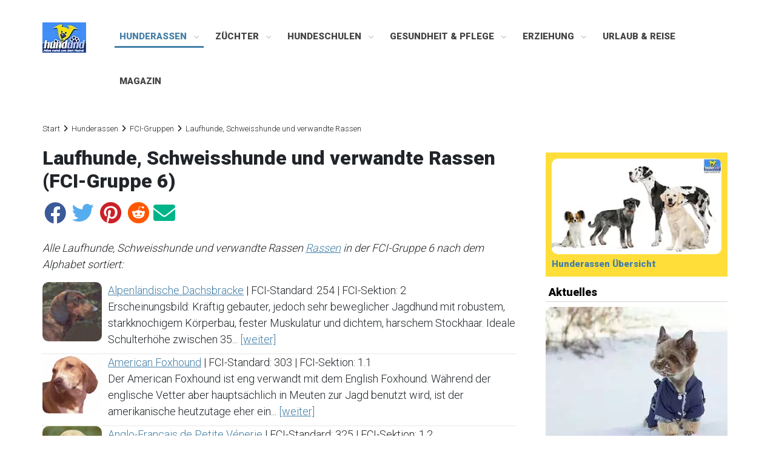

--- FILE ---
content_type: text/html; charset=UTF-8
request_url: https://www.hundund.de/hunderassen/fci/laufhunde-schweisshunde-verwandte-rassen.html
body_size: 19428
content:
<!DOCTYPE html>
<html lang='de'>
<head>
<title>Laufhunde, Schweisshunde und verwandte Rassen - FCI-Gruppe 6 Hunderassen - hundund.de</title>
<meta http-equiv="Content-Type" content="text/html; charset=utf-8">
<meta name="robots" content="INDEX,FOLLOW">
<meta name="viewport" content="width=device-width, initial-scale=1">
<meta property="fb:admins" content="1532171028" />
<meta property="fb:app_id" content="109501276048108" />
<link rel="dns-prefetch" href="//www.steirerwerk.at">
<link rel="dns-prefetch" href="//pagead2.googlesyndication.com">
<link rel="dns-prefetch" href="//google-analytics.com">
<link rel="dns-prefetch" href="//static.cleverpush.com">
<link href='https://dcfu18z6jb5cg.cloudfront.net' rel='preconnect' crossorigin>
<link rel="prefetch" href="https://www.hundund.de/hunderassen/">

<meta name="description" content="Laufhunde, Schweisshunde und verwandte Rassen (6) Hunderassen:">
<meta property="og:title" content="Laufhunde, Schweisshunde und verwandte Rassen - Hunderassen - hundund.de" />
<meta property="og:description" content="Hunderassen in der Gruppe Laufhunde, Schweisshunde und verwandte Rassen (6)" />
<meta property="og:url" content="https://www.hundund.de/hunderassen/fci/laufhunde-schweisshunde-verwandte-rassen.html" />
<meta property="og:type" content="article" />

<style type="text/css">
body { margin-left:0px; margin-right:0px; margin-top:0px; margin-bottom:0px; }
img { max-width: 100%; height: auto; border-radius:10px; }
.clear { clear:both; }
.nolinkdeko {text-decoration: none !important;}
#page-wrap {width: 1140px; margin: 0 auto;}
#content {font-family:"Roboto"; font-size:18px; clear:both; width: 1140px; float:left; padding-top: 30px;}
#content a:link { color:#447fa7; }
#content a:visited { color:#447fa7; }
#content a:active { color:#447fa7; }
#content a:hover { color:#447fa7; }

#main {float:left; width: 780px; margin: 0 50px 10px 0px; }
#main-startpage { font-size: 16px; float:left; width: 780px; margin: 0 20px 10px 0px; line-height: 1.4em;}
#main h1 { font-size: 2rem; font-weight:600; margin-bottom: 1rem;}
#main h2 { font-size: 1.5rem; font-weight:600;}
#main h3 { font-size: 1.375rem; font-weight:600;}
#main h4 { font-size: 1.25rem; font-weight:600;}
#main h6 { font-size: 1rem; margin: 5px 0;}
#main figure {margin: 0;}
#main img {margin-bottom: 20px;}
#main a {text-decoration: underline; text-decoration-thickness: .125em; text-underline-offset: 1.5px;}
.socialmediaicons {height:46px;}
ul.checkliste {list-style-type: none; margin: 0; padding: 0;}
ul.checkliste li:before {content: "\f058"; font-family: "Font Awesome 5 Free"; margin-right: 0.3em;}
.subtitle { font-family: 'Open Sans',arial,sans-serif; font-size: 16px; font-style: italic; font-weight: 300; line-height: 24px; color: #222;}
.stil-select select { background: transparent; font-size: 18px; padding: 5px; margin-bottom: 15px; width: 268px;}
.feature-liste, .feature-liste ul {margin-top: 0; padding-left: 2em; list-style-type: none; }
.feature-liste li:before {position: absolute; margin-left: -1.3em; font-weight: bold;}
.feature-liste li.tick:before {content: "\2713"; color: green;}
.feature-liste li.cross:before {content: "\2717"; color: crimson;}
#sidebar-left { float: left; width: 160px; margin-top: 10px; border: 1px solid #D4D4D4; }
#sidebar-right { float: left; width: 300px; margin-top: 10px; font-size: 15px; color: #777;}

.rassenfinden { font-size: 16px; background-color: #DCFFDC; padding: 5px; border-radius: 10px; float:right;}
.rassenfinden ul { list-style-type: none; line-height: 2em; margin: 0; padding:0; }
.rassenfinden li:before { content: "\00BB \0020"; }
.mini { font-size: 12px; margin-top: 10px; padding-top: 1px; padding-left: 4px; }
.mini ul { list-style-type: none; line-height: 2em; margin: 0; padding:0; }
.mini li:before { content: "\00BB \0020"; }
div.mini a { text-decoration: none !important; }
.sidebar-gruppe a { color: #000 !important}
.mini-login { font-size: 12px; padding-top: 5px; padding-left:5px; margin-bottom: 20px; }
.hunddestages { border: 1px solid #D4D4D4; min-height: 160px; padding: 5px; margin-top: 15px; background-color: rgba(220,255,220,1);}
.hunddestages h3 {font-size: 14px !important; }
.hunddestages img {width:98px; height: 98px;}
.neueartikel {column-count: 2; border-bottom: 1px solid #D4D4D4; margin-bottom: 20px; }
.neueartikel h4 {padding: 5px 0px 5px 0px; border-top: 1px solid #D4D4D4; border-bottom: 1px solid #D4D4D4;}
.neueartikel a {text-decoration: none !important;}
.neueartikel img {width:300px;}
.sidebar-block { border-bottom: 1px solid #D4D4D4;}
.sidebar-block h4 { font-size: 18px; font-weight: 600; color: #000; padding: 5px 0px 5px 5px; margin-top: 10px; border-bottom: 1px solid #D4D4D4;} 
.sidebar-block a { text-decoration: none;}
.sidebar-block ul { font-size: 15px; padding-left:20px; line-height: 1.6em;}
.sidebar-block img {margin-bottom: 5px;}
.sidebar-infoblock {padding: 10px; background-color: #ffde3a; margin-bottom:10px;}

.artikeltipp { margin-top: 15px;}
.artikeltipp p { margin:0; }
.artikeltipp h4 { border-bottom: solid 2px; }
/* .artikeloverview {font-size:13px;color:#777;} */
.artikeloverview h2 { font-size: 1.8em; color: #000; padding: 10px 0px 10px 0px; border-bottom: 2px solid #447fa8;}
.artikeloverview a { text-decoration: none; }
.alphabet { font-size: 25px; font-weight: bold; letter-spacing: 0.1em; display:block; padding-bottom:15px;}
#fcigruppenliste {list-style-type: none; counter-reset: elementcounter; padding: 0px;}
#fcigruppenliste>li:before{ content: "Gruppe " counter(elementcounter) " "; counter-increment:elementcounter; font-weight:bold; }
#fcigruppenliste li {padding-bottom: 10px;}
.rassebildbeschr { float:left; margin-right: 10px; margin-bottom: 50px;}
.rasseminibeschr { border: 1px solid #ccc; padding: 10px; }
.rasseminibeschr img {width:98px; height:98px;}
.rasseminibeschr ul { list-style-type: none; margin: 0; padding:0; }
.wrapper-rasse figure { margin: 10px 0px 20px 0px; }
/* .hunderasse { } */
.wesensmerkmale img {width: 27px; height: 28px;}
.rassenav { background-color: #ffde3a; padding: 10px; } 
.rassenav ul { list-style-type: none; margin: 0; padding: 0;}
.rassenav-horiz { background-color: #ffde3a; margin-top:5px; margin-bottom:5px;} 
.rassenav-horiz a { text-decoration: none !important;} 
.rassenav-horiz ul { padding: 5px; }
.rassenav-horiz li { display: inline-block; margin: 5px; }
.listen { list-style-type: none; margin: 0; padding: 0;}
.alphabet-liste { float: left; background-color: #ffde3a; min-width: 34px; text-align: center; padding: 6px; margin-right: 0; margin-bottom: 5px; margin-left: 3px;}
.alphabet-liste a {text-decoration: none !important;}
.rasseaufz { list-style-type: none; margin: 0; padding: 0; }
.rasseaufz li:before { content: "\00BB \0020"; }
.rassenavpfeile { text-decoration: none; }
.rassenmerkmale { font-size:20px; }
.rassentext { padding-top: 10px; }
.rassenfooter { font-size: 13px; margin: 30px 0 25px; }
/* #rassenliste figure { float:left; margin: 0px; width: 111px; height: 175px; padding-bottom: 10px; word-wrap:break-word;}*/
#rassenliste a { text-decoration:none; } 
.rassenliste ul { list-style-type: none; margin: 0; padding: 0;}
.rassehund { max-width: 98px; float: left; margin-right: 15px; margin-bottom: 10px; display:inline-block; height: 200px; }
#rassenliste h2 { border-bottom: 2px solid #447fa8;}
.rassehund h3 { font-size:18px !important; color: #000; line-height: 120%; font-weight:normal !important;}
.rassehund a { text-decoration: none;}
.rassehund img {width:98px; height:98px;}
.rassengruppe figure { margin-left: 0px; min-height: 100px; padding-bottom: 10px; border-bottom:1px dotted; border-color: #d2d2d2; }
.rassengruppe img { float:left;margin-right:10px;width:98px;height:98px;}
.rassehunde-titel {white-space: pre-wrap;white-space: -moz-pre-wrap; white-space:-pre-wrap; white-space:-o-pre-wrap; word-wrap: break-word;}
.relateddogs ul { list-style-type: none; margin: 0; padding: 0;}
/* .relateddogs li { min-height: 110px; border-bottom: 1px solid; border-color: #d2d2d2;  } */
.relateddogs img { float:left; margin-right: 10px; width:98px;}
.relateddogs h4 { border-bottom: solid 2px; }
.update { color: grey; font-style: italic; font-size: 12px; }
#fotogalerien-1 {float: left; width: 33%; }
#fotogalerien-2 {float: left; width: 33%; }
/* .fotogalerien-liste {font-size: 12px; } */
.block-neuefotos { border: 1px solid #D4D4D4; padding: 0px 5px 5px; margin-top: 15px; background-color: rgba(252,252,252,1);}
.block-neuefotos figure { float: left; min-height: 110px; margin: 0 10px; } 
.block-neuefotos img { padding: 1px; border: 1px solid #A0A0A0; background-color: #fff; max-height: 100px;}
.sidebar-fotos { padding-left: 2px; margin-top: 15px; }
.sidebar-fotos figure { float: left; min-height: 110px; margin: 0; } 
.sidebar-fotos img { padding: 1px; border: 1px solid #A0A0A0; background-color: #fff; }
.galerie-nav { margin-bottom: 20px; }
.galerie-fotonav { font-size: 18px; margin-top: 5px; margin-bottom: 5px; background-color: #ffde3a; padding: 10px;}
.galerie-thumbs { float:left; min-height:150px; font-size:14px; }
.galerie-thumbs img { width:unset; }
figure.galerie-thumbs {margin: 0px 10px 0px 10px !important;}
.galerie-auswahl { float: left; margin-right: 20%; }
.galerie-seite-prev { float: left; margin-right: 20%; }
.galerie-foto { margin:0; color: #696969; }
.galerie-foto img { width:auto; } 
.bewertung-foto { margin-right: 2%; float: left; }
.bewertung-foto img {width:18px; }
.bestfotos figure { margin:0px; display: table-cell; vertical-align: middle; text-align: center; width: 250px; height: 170px; }
figure.bestfotos-rahmen img { width:unset; border: 5px solid #eee; box-shadow: 1px 1px 1px 5px 2px #777; }
.bild { margin: 0; }
.bild-rechts {float:right;margin-left:10px; width:auto;}
.social-foto { margin-top: 10px; margin-bottom: 10px; }
.social-rasse { margin-top: 10px; margin-bottom: 10px;}
label.feld { text-align: left; width: 140px; margin-right: 10px; float: left; font-weight: bold; }
.fotoupload { font-size: 20px; }
label.fotoupload { text-align: left; width: 180px; margin-right: 5px; float: left; font-weight: bold; }
label.profil { text-align: left; margin-right: 10px; float: left; font-weight: bold; }
.premium { font-weight: bold; background-color: #ffd396; padding: 5px;}
.landkarte { margin-top: 10px; }
.archivbild { width: 100px; float: left; margin-right: 10px; margin-bottom: 5px; }
.artikelnav { margin-bottom: 15px; }
.artikelnavpfeile { text-decoration: none; }
.artikeldatum { color: grey };
.buchtipp { float:right; margin:0px; border: solid 1px #5dc6f2; padding: 5px;}
.buchtipp-alink { border: solid 1px #ebb62c; padding: 10px; margin-top:15px; margin-bottom: 15px;}
.notiz-rot { border-left:2px solid red; padding-left:10px; margin-top:10px ;margin-bottom:10px;}
/* Magazin */
.block-titel {font-size: 1.8em; color: #000; padding: 10px 0px 10px 0px; border-bottom: 2px solid #447fa8;}
h2.block-titel a {text-decoration: none !important;}
.artikelrow:after {display: table; content: '';}
.artikelrow:after {clear: both;}
.artikelliste { padding-right:25px;padding-bottom: 1em; float:left;min-height:110px;width:390px;}
.artikelliste h3 {margin: 0px 0px 5px 0px; font-size:18px !important;}
.artikelliste img {width:100px; float:left; margin-right:10px;}
.artikelliste-startseite {padding-right:15px;margin-bottom: 1em; float:left;min-height:300px;width:390px;}
.artikelliste-startseite h3 {font-weight:600;}
.artikelliste-startseite a {text-decoration:none !important;}
.artikelliste a {color: #363636 !important; text-decoration:none !important;}
.artikelliste a:hover {color: #447fa7 !important;}
.artikelrelated {text-decoration:none !important;}
.artikelrelated h4 { margin-bottom: 20px; border-bottom:2px solid;}
.artikelrelated img {width:100px; float:left; margin-right:10px;}

.dropdown {width:auto;}

blockquote {
  background: #f9f9f9;
  border-left: 5px solid #ccc;
  margin: 1.5em 10px;
  padding: 0.5em 10px;
  quotes: "\201C""\201D""\2018""\2019";
}
blockquote:before {
  color: #222;
  content: open-quote;
  font-size: 4em;
  line-height: 0.1em;
  margin-right: 0.25em;
  vertical-align: -0.4em;
}
blockquote p {
  display: inline;
}

#kolummen {
    -moz-column-count: 3;
    -moz-column-gap: 20px;
    -webkit-column-count: 3;
    -webkit-column-gap: 20px;
    column-count: 3;
    column-gap: 20px;
}

.breadcrumb { font-size: 13px; color:#222; margin-top: 10px; }
.breadcrumb a { text-decoration:none !important; }
#breadcrumb .fa { padding: 0 6px;}
#breadcrumb { font-size: 13px; color:#222; margin-bottom: 20px;}
#breadcrumb a { text-decoration:none !important; color: #222 !important;}

.mailbottom { font-family:Arial,Verdana; font-size:11px; color:#FFFFFF; }
.mailbottom a:link { color:#FFFFFF; }
.mailbottom a:visited { color:#FFFFFF; }
.mailbottom a:active { color:#FFFFFF; }
.mailbottom a:hover { color:#DDDDDD; }

.copybottom { font-family:Arial,Verdana; font-size:16px; 
background-color: #447fa8; color:#fff; padding: 5px;}
.copybottom ul { list-style-type: none; padding:0; }
.copybottom li { display: inline;}
.copybottom li::after { content: " | ";}
.copybottom a { color:#fff !important; text-decoration:none; }
/* .copybottom a:link { color:#fff !important; }
.copybottom a:visited { color:#fff !important; }
.copybottom a:active { color:#fff !important; }
.copybottom a:hover { color:#fff !important; } */

.anzeigedb { margin: 10px 0 10px 0;}
#dm_conative_container_206 {margin-top: 10px; margin-bottom: 10px;}

textarea { resize: none;}

#srchResult iframe { width: 600px; height: 1500px; }

.caption-text {
    font-size: 12px;
    margin:5px 0px 10px;
}

.caption-galerie { margin-top: 0px; }

.fototitel { font-size:12px; }
.titel { font-size:15px; font-weight:bold; }
.rassentitel { font-size:20px; }

#nav { background-color: rgb(68,127,167); }
@media (min-width: 800px) { #nav { width: 998px; }}

#wrapper-nav {width: 100%;}
#wrapper-nav a { text-decoration: none; }

#wrapper-nav img { border: 0px; }

#block-logo { 
	width: 165px; 
	margin-left: 10px; 
	float:left;
}

#block-logo img {
	border: 0px;
	margin-top: 10px;
}

#block-werbung {
    width: 100%;
    position: relative;
	margin-top: 10px;
	float: left;
	text-align:center;
	min-height:280px;
}

#block-werbung-yield {
    width: 100%;
    position: relative;
	margin-top: 10px;
	float: left;
	text-align:center;
	min-height:90px;
}

#content-werbeslot {min-height:280px; margin-bottom: 20px;}

.artikeltext {font-family: Arial,Verdana; font-size:14px;}
#rassentext {font-family: Arial,Verdana; font-size:14px;}
.rassentext h2 {background-color: #ffde3a; padding:7px;}

.toc {margin-bottom: 20px; margin-left: 5px; padding: 5px 5px 0 5px; border: 1px solid #cccccc;}
.toc ul { list-style-type: none; line-height: 2em; margin: 5px; padding:0; }
.toc-title {color #000; font-weight: 600; text-align:center;}
.toc a {font-weight:100; text-decoration-thickness: initial !important;}

.btn {
  background: #3498db;
  background-image: -webkit-linear-gradient(top, #3498db, #2980b9);
  background-image: -moz-linear-gradient(top, #3498db, #2980b9);
  background-image: -ms-linear-gradient(top, #3498db, #2980b9);
  background-image: -o-linear-gradient(top, #3498db, #2980b9);
  background-image: linear-gradient(to bottom, #3498db, #2980b9);
  -webkit-border-radius: 4;
  -moz-border-radius: 4;
  border-radius: 4px;
  font-family: Arial;
  color: #ffffff !important;
  font-size: 25px;
  padding: 10px 20px 10px 20px;
  text-decoration: none;
  margin-right: 10px;
}

.rassenfooter a {text-decoration:none !important;}

.btn:hover {
  background: #3cb0fd;
  background-image: -webkit-linear-gradient(top, #3cb0fd, #3498db);
  background-image: -moz-linear-gradient(top, #3cb0fd, #3498db);
  background-image: -ms-linear-gradient(top, #3cb0fd, #3498db);
  background-image: -o-linear-gradient(top, #3cb0fd, #3498db);
  background-image: linear-gradient(to bottom, #3cb0fd, #3498db);
  text-decoration: none;
}

.btn-spiel {
  background: #de7c25;
  background-image: -webkit-linear-gradient(top, #de7c25, #de6f25);
  background-image: -moz-linear-gradient(top, #de7c25, #de6f25);
  background-image: -ms-linear-gradient(top, #de7c25, #de6f25);
  background-image: -o-linear-gradient(top, #de7c25, #de6f25);
  background-image: linear-gradient(to bottom, #de7c25, #de6f25);
  -webkit-border-radius: 4;
  -moz-border-radius: 4;
  border-radius: 4px;
  font-family: Arial;
  color: #ffffff !important;
  font-size: 25px;
  padding: 10px 20px 10px 20px;
  text-decoration: none;
}

.btn-spiel:hover {
  background: #dec525;
  background-image: -webkit-linear-gradient(top, #dec525, #dec225);
  background-image: -moz-linear-gradient(top, #dec525, #dec225);
  background-image: -ms-linear-gradient(top, #dec525, #dec225);
  background-image: -o-linear-gradient(top, #dec525, #dec225);
  background-image: linear-gradient(to bottom, #dec525, #dec225);
  text-decoration: none;
}

.btn-sidebar {
  display: block;
  background: #3498db;
  background-image: -webkit-linear-gradient(top, #3498db, #2980b9);
  background-image: -moz-linear-gradient(top, #3498db, #2980b9);
  background-image: -ms-linear-gradient(top, #3498db, #2980b9);
  background-image: -o-linear-gradient(top, #3498db, #2980b9);
  background-image: linear-gradient(to bottom, #3498db, #2980b9);
  font-family: Arial;
  color: #ffffff !important;
  font-size: 17px;
  padding: 10px 10px 10px 10px;
  text-decoration: none;
}

.btn-sidebar:hover {
  background: #3cb0fd;
  background-image: -webkit-linear-gradient(top, #3cb0fd, #3498db);
  background-image: -moz-linear-gradient(top, #3cb0fd, #3498db);
  background-image: -ms-linear-gradient(top, #3cb0fd, #3498db);
  background-image: -o-linear-gradient(top, #3cb0fd, #3498db);
  background-image: linear-gradient(to bottom, #3cb0fd, #3498db);
  text-decoration: none;
}

.btn-kaufen {
    display: block;
    width: 92%;
    padding: 6px 12px;
    margin-bottom: 0;
    font-size: 1.2em;
    font-weight: 400;
    line-height: 1.42857143;
    text-align: center;
    white-space: nowrap;
    vertical-align: middle;
    -ms-touch-action: manipulation;
    touch-action: manipulation;
    cursor: pointer;
    -webkit-user-select: none;
    -moz-user-select: none;
    -ms-user-select: none;
    user-select: none;
    background-image: none;
    border: 1px solid transparent;
    border-radius: 4px;
    color: #ffffff !important;
    background-color: #f3961d;
    border-color: #f3961d;
}

.gutscheinlink {
  background: #447fa8;
  border-radius: 5px;
  color: #fff;
  display: inline-block;
  padding: 10px 10px 0px;
  font-size: 15px;
}

.gutscheinlink a { color: #fff !important; }
.rblock { text-align:center; margin-bottom:10px; }
.lblock-links {float:left;margin-right:7px;}
.yieldbottom {margin-left:160px;}

.video {
    position: relative;
    padding-bottom: 56.25%; 
    padding-top: 25px;
    height: 0;
}
.video iframe {
    position: absolute;
    top: 0;
    left: 0;
    width: 100%;
    height: 100%;
}

@font-face {
  font-family: 'icomoon';
  src:  url("//dcfu18z6jb5cg.cloudfront.net/fonts/icomoon.eot?50m2ju");
  src:  url("//dcfu18z6jb5cg.cloudfront.net/fonts/icomoon.eot#iefix") format("embedded-opentype"),
    url("//dcfu18z6jb5cg.cloudfront.net/fonts/icomoon.ttf") format("truetype"),
    url("//dcfu18z6jb5cg.cloudfront.net/fonts/icomoon.woff") format("woff"),
    url("//dcfu18z6jb5cg.cloudfront.net/fonts/icomoon.svg#icomoon") format("svg");
  font-weight: normal;
  font-style: normal;
}

[class^="icon-"], [class*=" icon-"] {
  /* use !important to prevent issues with browser extensions that change fonts */
  font-family: 'icomoon' !important;
  speak: none;
  font-style: normal;
  font-weight: normal;
  font-variant: normal;
  text-transform: none;
  line-height: 1;

  /* Better Font Rendering =========== */
  -webkit-font-smoothing: antialiased;
  -moz-osx-font-smoothing: grayscale;
}

.icon-camera:before {
  content: "\f030";
  margin-right:5px;
  font-size:15px;
}
.icon-image:before {
  content: "\f03e";
}
.icon-photo:before {
  content: "\f03e";
}
.icon-picture-o:before {
  content: "\f03e";
}
.icon-chevron-up:before {
  content: "\f077";
}
.icon-twitter:before {
  content: "\f099";
}
.icon-facebook:before {
  content: "\f09a";
}
.icon-facebook-f:before {
  content: "\f09a";
}
.icon-bars:before {
  content: "\f0c9";
}
.icon-navicon:before {
  content: "\f0c9";
}
.icon-reorder:before {
  content: "\f0c9";
}
.icon-pinterest:before {
  content: "\f0d2";
}
.icon-envelope:before {
  content: "\f0e0";
}
.icon-reddit:before {
  content: "\f1a1";
}

/* Social Media Icons */

.fab {margin: 0 3px 10px;}

.fa-facebook {
    color: #3B5998;
}

.fa-twitter {
    color: #55ACEE;
}

.fa-pinterest {
    color: #cb2027;
}

.fa-reddit {
    color: #ff5700;
}

.fa-envelope {
    color: #00b489;
}

/* Cookie Consent */
.cc-window{opacity:1;transition:opacity 1s ease}.cc-window.cc-invisible{opacity:0}.cc-animate.cc-revoke{transition:transform 1s ease}.cc-animate.cc-revoke.cc-top{transform:translateY(-2em)}.cc-animate.cc-revoke.cc-bottom{transform:translateY(2em)}.cc-animate.cc-revoke.cc-active.cc-bottom,.cc-animate.cc-revoke.cc-active.cc-top,.cc-revoke:hover{transform:translateY(0)}.cc-grower{max-height:0;overflow:hidden;transition:max-height 1s}
.cc-link,.cc-revoke:hover{text-decoration:underline}.cc-revoke,.cc-window{position:fixed;overflow:hidden;box-sizing:border-box;font-family:Helvetica,Calibri,Arial,sans-serif;font-size:12px;line-height:1.5em;display:-ms-flexbox;display:flex;-ms-flex-wrap:nowrap;flex-wrap:nowrap;z-index:9999}.cc-window.cc-static{position:static}.cc-window.cc-floating{padding:1em;max-width:24em;-ms-flex-direction:column;flex-direction:column}.cc-window.cc-banner{padding:1em 1.8em;width:100%;-ms-flex-direction:row;flex-direction:row}.cc-revoke{padding:.5em}.cc-header{font-size:18px;font-weight:700}.cc-btn,.cc-close,.cc-link,.cc-revoke{cursor:pointer}.cc-link{opacity:.8;display:inline-block;padding:.2em}.cc-link:hover{opacity:1}.cc-link:active,.cc-link:visited{color:initial}.cc-btn{display:block;padding:.4em .8em;font-size:.9em;font-weight:700;border-width:2px;border-style:solid;text-align:center;white-space:nowrap}.cc-banner .cc-btn:last-child{min-width:140px}.cc-highlight .cc-btn:first-child{background-color:transparent;border-color:transparent}.cc-highlight .cc-btn:first-child:focus,.cc-highlight .cc-btn:first-child:hover{background-color:transparent;text-decoration:underline}.cc-close{display:block;position:absolute;top:.5em;right:.5em;font-size:1.6em;opacity:.9;line-height:.75}.cc-close:focus,.cc-close:hover{opacity:1}
.cc-revoke.cc-top{top:0;left:3em;border-bottom-left-radius:.5em;border-bottom-right-radius:.5em}.cc-revoke.cc-bottom{bottom:0;left:3em;border-top-left-radius:.5em;border-top-right-radius:.5em}.cc-revoke.cc-left{left:3em;right:unset}.cc-revoke.cc-right{right:3em;left:unset}.cc-top{top:1em}.cc-left{left:1em}.cc-right{right:1em}.cc-bottom{bottom:1em}.cc-floating>.cc-link{margin-bottom:1em}.cc-floating .cc-message{display:block;margin-bottom:1em}.cc-window.cc-floating .cc-compliance{-ms-flex:1 0 auto;flex:1 0 auto}.cc-window.cc-banner{-ms-flex-align:center;align-items:center}.cc-banner.cc-top{left:0;right:0;top:0}.cc-banner.cc-bottom{left:0;right:0;bottom:0}.cc-banner .cc-message{-ms-flex:1;flex:1}.cc-compliance{display:-ms-flexbox;display:flex;-ms-flex-align:center;align-items:center;-ms-flex-line-pack:justify;align-content:space-between}.cc-compliance>.cc-btn{-ms-flex:1;flex:1}.cc-btn+.cc-btn{margin-left:.5em}
@media print{.cc-revoke,.cc-window{display:none}}@media screen and (max-width:900px){.cc-btn{white-space:normal}}@media screen and (max-width:414px) and (orientation:portrait),screen and (max-width:736px) and (orientation:landscape){.cc-window.cc-top{top:0}.cc-window.cc-bottom{bottom:0}.cc-window.cc-banner,.cc-window.cc-left,.cc-window.cc-right{left:0;right:0}.cc-window.cc-banner{-ms-flex-direction:column;flex-direction:column}.cc-window.cc-banner .cc-compliance{-ms-flex:1;flex:1}.cc-window.cc-floating{max-width:none}.cc-window .cc-message{margin-bottom:1em}.cc-window.cc-banner{-ms-flex-align:unset;align-items:unset}}
.cc-floating.cc-theme-classic{padding:1.2em;border-radius:5px}.cc-floating.cc-type-info.cc-theme-classic .cc-compliance{text-align:center;display:inline;-ms-flex:none;flex:none}.cc-theme-classic .cc-btn{border-radius:5px}.cc-theme-classic .cc-btn:last-child{min-width:140px}.cc-floating.cc-type-info.cc-theme-classic .cc-btn{display:inline-block}
.cc-theme-edgeless.cc-window{padding:0}.cc-floating.cc-theme-edgeless .cc-message{margin:2em 2em 1.5em}.cc-banner.cc-theme-edgeless .cc-btn{margin:0;padding:.8em 1.8em;height:100%}.cc-banner.cc-theme-edgeless .cc-message{margin-left:1em}.cc-floating.cc-theme-edgeless .cc-btn+.cc-btn{margin-left:0}

#backtotopbutton {
  display: inline-block;
  background-color: #447fa8;
  width: 50px;
  height: 50px;
  text-align: center;
  border-radius: 4px;
  position: fixed;
  bottom: 30px;
  right: 30px;
  transition: background-color .3s, 
    opacity .5s, visibility .5s;
  opacity: 0;
  visibility: hidden;
  z-index: 1000;
}
#backtotopbutton::after {
  content: "\f077";
  font-family: icomoon;
  font-weight: normal;
  font-style: normal;
  font-size: 2em;
  line-height: 50px;
  color: #fff;
}
#backtotopbutton:hover {
  cursor: pointer;
  background-color: #333;
}
#backtotopbutton:active {
  background-color: #555;
}
#backtotopbutton.show {
  opacity: 1;
  visibility: visible;
}

.fb-comments {margin-bottom:20px;}

/* Mobile */
@media (max-width:767px) {
	#page-wrap {width: auto; margin:0;}
	#block-logo { display: none; }
	#block-werbung {min-height: 250px; margin-top: 5px; margin-left: 0px; float: left; }
	.yieldbottom {margin:0;}
	#content { 
		width:100%;
		padding-right: 15px;
		padding-left: 15px;
		margin-right: auto;
		margin-left: auto; 
		padding-top: 40px;
	}
	#main h1 { font-size: 24px; }
	#sidebar-left { display: none; }
	/* #sidebar-right { display: none; } */
	#sidebar-right { width: auto; }
	#ps_parentcontainer_wsky { display: none; }
	#main { width: 100%; }	
	#main-startpage { font-size: 20px; width: auto; float: left; line-height: 1.6em; margin: 0; }
	#main h2 { font-size: 23px; }
	#main h3 { font-size: 20px; }
	#main figure { margin: 0; }
	ul {padding-inline-start: 20px;}
	.toc {float: none; margin:0px 0px 20px; font-size:17px; font-weight:600; border: 1px solid #cccccc;}	
	.artikelliste {width:100%; padding-right:0;}
	.neueartikel {column-count: inherit;}
	.rassehund { margin-right: 12px; }
	#rassenliste-1 { width: 100%; font-size: 1.5em; line-height: 1.8em; }
	#rassenliste-2 { width: 100%; font-size: 1.5em; line-height: 1.8em; }
	#rassenliste-3 { width: 100%; font-size: 1.5em; line-height: 1.8em; }
	#rassenliste-1 figure { padding-top: 10px; }
	#rassenliste-2 figure { padding-top: 10px; }
	#rassenliste-3 figure { padding-top: 10px; }
	.rassehunde-titel h3 { font-size: 16px !important;} 
	.rasseminibeschr { border: none; padding: 0; }
	.rassenav { margin-top: 5px; float: left; }
	.rassenfinden { background-color: #DCFFDC; padding: 5px; border-radius: 10px; }
	/* .alphabet { font-size: 2em; font-weight: bold; line-height: 2em; } */
	#fotogalerien-1 {float: none; width: 100%; }
	#fotogalerien-2 {float: none; width: 100%; }
	.galerie-foto { margin: 0px -5px; }
	.galerie-foto img { width: 100%;}
	.galerie-fotonav { font-size: 16px; margin-top: 5px; margin-bottom: 5px; background-color: #ffde3a; padding: 10px;}
	.magazinbild {padding-right:10px;}
	.bild-rechts {float:none;margin-left:0px;}
	.btn { margin-bottom: 20px; display: block; }
	.btn-spiel { margin-bottom: 20px; display: block; width: 86%; }
	input[type=submit] { font-size: 1.6em; display: block; }
	input[type=select] { font-size: 1em; width:100%;}
	.rblock { margin-left: 0px; }
	.buchtipp-alink { border: solid 1px #ebb62c; padding: 10px; margin-top:5px; }
	#content-werbeslot {min-height:250px}
	.dropdown {width:100%;}
	textarea {width:100%;}
}

@media (min-width: 1281px) {
  
  /* CSS */
  
}

/* 
  ##Device = Laptops, Desktops
  ##Screen = B/w 1025px to 1280px
*/

@media (min-width: 1025px) and (max-width: 1280px) {
  
  /* CSS */
  
}

/* 
  ##Device = Tablets, Ipads (portrait)
  ##Screen = B/w 768px to 1024px
*/

@media (min-width: 768px) and (max-width: 1024px) {
  
  #content { 
		width:100%;
		padding-right: 15px;
		padding-left: 15px;
		margin-right: auto;
		margin-left: auto; 
		padding-top: 40px;
	}
  
}

/* 
  ##Device = Tablets, Ipads (landscape)
  ##Screen = B/w 768px to 1024px
*/

@media (min-width: 768px) and (max-width: 1024px) and (orientation: landscape) {
  
  #content { 
		width:100%;
		padding-right: 15px;
		padding-left: 15px;
		margin-right: auto;
		margin-left: auto; 
		padding-top: 40px;
	}
  
}

/* 
  ##Device = Low Resolution Tablets, Mobiles (Landscape)
  ##Screen = B/w 481px to 767px
*/



@media (min-width: 500px) {
  #backtotopbutton { margin: 30px;}
}
</style>
<link rel="SHORTCUT ICON" href="https://www.hundund.de/favicon.ico">
<link rel="canonical" href="https://www.hundund.de/hunderassen/fci/laufhunde-schweisshunde-verwandte-rassen.html">

<script src="https://www.steirerwerk.com/ccm/public/app.js?apiKey=6392c3c9c42cd08fee3daa4febafa49bc8633fab09d19163&amp;domain=e838e23&amp;lang=de_DE" referrerpolicy="origin"></script>

<!-- Matomo -->
<script type="text/javascript">
  var _paq = window._paq || [];
  _paq.push(['trackPageView']);
  _paq.push(['trackVisibleContentImpressions']);
  _paq.push(['enableLinkTracking']);
  function embedTrackingCode() {
    var u="https://www.steirerwerk.at/piwik/";
    _paq.push(['setTrackerUrl', u+'matomo.php']);
    _paq.push(['setSiteId', '38']);
    var d=document, g=d.createElement('script'), s=d.getElementsByTagName('script')[0];
    g.type='text/javascript'; g.async=true; g.defer=true; g.src=u+'matomo.js'; s.parentNode.insertBefore(g,s);
  }
	if (window.addEventListener) { 
		window.addEventListener("load", embedTrackingCode, false); 
	} else if (window.attachEvent) { 
		window.attachEvent("onload",embedTrackingCode); 
	} else {
		embedTrackingCode();
	}
</script>
<script>
var CleverPush = window.CleverPush || [];
CleverPush.push(['on', 'optInAllowed', function() {
_paq.push(['trackEvent', 'CleverPush', 'Opt-In']);
}]); 
</script>
<!-- End Matomo Code -->
</head>
<body>
<div id="page-wrap">
<!-- Header -->

  <link href="https://fonts.googleapis.com/css?family=Roboto:300,900&display=swap" rel="stylesheet">
  <script type="text/javascript" src="https://dcfu18z6jb5cg.cloudfront.net/js/jquery-3.2.1.min.js"></script>
  <script type="text/javascript" src="/js/bootstrap.min.js"></script>
  <link rel="stylesheet" href="/css/bootstrap.min.css" />
  <link rel="stylesheet" href="/css/fontawesome/all.css">

  <!--Main Menu File-->
  <link id="effect" rel="stylesheet" type="text/css" media="all" href="/css/fade-down.css" />
  <link rel="stylesheet" type="text/css" media="all" href="/css/webslidemenu/webslidemenu.css" />
  <link id="theme" rel="stylesheet" type="text/css" media="all" href="/css/webslidemenu/color-skins/white-blue.css" />
  <script type="text/javascript" src="https://dcfu18z6jb5cg.cloudfront.net/js/webslidemenu.js"></script>
  <!--Main Menu File-->

  <!-- Mobile Header -->
  <div class="wsmobileheader clearfix">
    <a id="wsnavtoggle" class="wsanimated-arrow"><span></span></a>
    <a href="/"><img src="https://dcfu18z6jb5cg.cloudfront.net/pic/logo2021.webp" width="72" height="50" alt="Hundeportal Hundund" class="smllogo"></a>
  </div>
  <!-- Mobile Header -->


 
  <div class="wsmainfull clearfix">
    <div class="wsmainwp clearfix">


      <div class="desktoplogo"><a href="/"><img src="https://dcfu18z6jb5cg.cloudfront.net/pic/logo2021.webp" width="72" height="50" alt="Hundeportal Hundund"></a></div>
      <!--Main Menu HTML Code-->
      <nav class="wsmenu clearfix">
        <ul class="wsmenu-list">

          

          <li aria-haspopup="true"><a href="/hunderassen/" class="active">Hunderassen <i class="fas fa-angle-down"></i></a>
            <ul class="sub-menu">
              <li></i><a href="/hunderassen/"><i class="fas fa-dog"></i> Alle Hunderassen von A - Z</a></li>
              <li aria-haspopup="true"><a href="https://www.hundund.de/hunderassen/fci/">FCI-Gruppen</a>
                <ul class="sub-menu">
                  <li aria-haspopup="true"><a href="https://www.hundund.de/hunderassen/fci/">Übersicht</a></li>
                  <li aria-haspopup="true"><a href="/hunderassen/fci/huetehunde-treibhunde.html">1. H&uuml;tehunde & Treibhunde</a></li>
				  <li aria-haspopup="true"><a href="/hunderassen/fci/pinscher-schnauzer-molosser-sennenhunde.html">2. Pinscher und Schnauzer, Molosser & Schweizer Sennenhunde</a></li>
					<li aria-haspopup="true"><a href="/hunderassen/fci/terrier.html">3. Terrier</a></li>
					<li aria-haspopup="true"><a href="/hunderassen/fci/dachshunde.html">4. Dachshunde</a></li>
					<li aria-haspopup="true"><a href="/hunderassen/fci/spitze-hunde-urtyp.html">5. Spitze und Hunde vom Urtyp</a></li>
					<li aria-haspopup="true"><a href="/hunderassen/fci/laufhunde-schweisshunde-verwandte-rassen.html">6. Laufhunde, Schweisshunde & verwandte Rassen</a></li> 
					<li aria-haspopup="true"><a href="/hunderassen/fci/vorstehhunde.html">7. Vorstehhunde</a></li>
					<li aria-haspopup="true"><a href="/hunderassen/fci/apportierhunde-stoeberhunde-wasserhunde.html">8. Apportierhunde - St&ouml;berhunde - Wasserhunde</a></li> 
					<li aria-haspopup="true"><a href="/hunderassen/fci/gesellschafts-begleithunde.html">9. Gesellschafts- & Begleithunde</a></li>
					<li aria-haspopup="true"><a href="/hunderassen/fci/windhunde.html">10. Windhunde</a></li>
                </ul>
              </li>
				<li aria-haspopup="true"><a href="/hunderassen/groesse/">Rassen nach Größe</a>
					<ul class="sub-menu">
						<li aria-haspopup="true"><a href="/hunderassen/groesse/kleine-hunderassen.html">Kleine Hunderassen</a></li>
						<li aria-haspopup="true"><a href="/hunderassen/groesse/mittelgrosse-hunderassen.html">Mittelgro&szlig;e Hunderassen</a></li>
						<li aria-haspopup="true"><a href="/hunderassen/groesse/grosse-hunderassen.html">Gro&szlig;e Hunderassen</a></li>
						<li aria-haspopup="true"><a href="/hunderassen/groesse/riesen-hunderassen.html">Riesen Hunde</a></li>
					</ul>
				</li>
				<li aria-haspopup="true"><a href="/hunderassen/land/">Rassen nach Land</a></li>
				<li aria-haspopup="true"><a href="/hunderassen/familienhund.php">Familienhunde</a></li>
				<li aria-haspopup="true"><a href="/hunderassen/anfaenger-hunderassen.php">Anfängerhunde</a></li>
				<li aria-haspopup="true"><a href="/hunderassen/nicht-haarende-hunderassen.php">Nicht haarende Rassen</a></li>
				<li aria-haspopup="true"><a href="/hunderassen/galerien.php">Fotoalben</a></li>
				<li aria-haspopup="true"><a href="/hunderassen/bestfotos.php">Die schönsten Fotos</a></li>
            </ul>
          </li>
		    <li aria-haspopup="true"><a href="/zuechter/">Züchter <i class="fas fa-angle-down"></i></a>
				<ul class="sub-menu">
					<li aria-haspopup="true"><a href="/zuechter/">Züchter finden</a></li>
					<li aria-haspopup="true"><a href="/zuechter/eintragen.php">Eintragen</a></li>
					<li aria-haspopup="true"><a href="/profil/">Login</a></li>
				</ul>
			</li>
			  <li aria-haspopup="true"><a href="/hundeschulen/">Hundeschulen <i class="fas fa-angle-down"></i></a>
				<ul class="sub-menu">
					<li aria-haspopup="true"><a href="/hundeschulen/">Hundeschule finden</a></li>
					<li aria-haspopup="true"><a href="/hundeschulen/eintragen.php">Eintragen</a></li>
					<li aria-haspopup="true"><a href="/profil/">Login</a></li>
				</ul>
			  </li>
			  <li aria-haspopup="true"><a href="/gesundheit/">Gesundheit &amp; Pflege <i class="fas fa-angle-down"></i></a>
			<ul class="sub-menu">
				<li aria-haspopup="true"><a href="/gesundheit/">Ratgeber & Tipps</a></li>
				<li aria-haspopup="true"><a href="/gesundheit/tierarzt/">Tier&auml;rzte finden</a></li>
				<li aria-haspopup="true"><a href="/gesundheit/krankheiten/">Krankheiten</a></li>
				<li aria-haspopup="true"><a href="/gesundheit/ernaehrung/">Ern&auml;hrung</a></li>
				<li aria-haspopup="true"><a href="/gesundheit/pflege/">Pflege</a></li>
			</ul>
		</li>
		<li aria-haspopup="true"><a href="#">Erziehung <i class="fas fa-angle-down"></i></a>
			<ul class="sub-menu">
				<li aria-haspopup="true"><a href="/ausbildung/" class="dir">Ausbildung</a>
				<li aria-haspopup="true"><a href="/ausbildung/hundesport/agility/">Agility</a></li>
				<li aria-haspopup="true"><a href="/ausbildung/hundesport/">Hundesport</a></li>
			</ul>
			</li>
		<li aria-haspopup="true"><a href="/urlaub/">Urlaub &amp; Reise</a></li>
		<li aria-haspopup="true"><a href="/magazin/">Magazin</a></li>
        </ul>
      </nav>
      <!--Menu HTML Code-->
    </div>
  </div>

<!-- Content --><div id="content">
	<div id="breadcrumb">
		<span><a href="/">Start</a></span><i class="fa fa-angle-right"></i><span><a href="/hunderassen/">Hunderassen</a></span><i class="fa fa-angle-right"></i><span><a href="/hunderassen/fci/">FCI-Gruppen</a></span><i class="fa fa-angle-right"></i><span>Laufhunde, Schweisshunde und verwandte Rassen</span>
	</div>
	<section id="main">
		<h1>Laufhunde, Schweisshunde und verwandte Rassen (FCI-Gruppe 6)</h1>
		<div class="socialmediaicons">
	<a href="https://www.facebook.com/sharer/sharer.php?u=https%3A%2F%2Fwww.hundund.de%2Fhunderassen%2Ffci%2Flaufhunde-schweisshunde-verwandte-rassen.html" rel="nofollow" target="_blank" onclick="_paq.push(['trackEvent', 'Share', 'Facebook', 'https://www.hundund.de/hunderassen/fci/laufhunde-schweisshunde-verwandte-rassen.html',1]);"><i class="fab fa-facebook fa-2x"></i></a>
	<a href="https://twitter.com/intent/tweet?url=https%3A%2F%2Fwww.hundund.de%2Fhunderassen%2Ffci%2Flaufhunde-schweisshunde-verwandte-rassen.html&via=hundehunde" rel="nofollow" target="_blank" onclick="_paq.push(['trackEvent', 'Share', 'Twitter','https://www.hundund.de/hunderassen/fci/laufhunde-schweisshunde-verwandte-rassen.html',1]);"><i class="fab fa-twitter  fa-2x"></i></a>
	<a href="https://pinterest.com/pin/create/button/?url=https%3A%2F%2Fwww.hundund.de%2Fhunderassen%2Ffci%2Flaufhunde-schweisshunde-verwandte-rassen.html" rel="nofollow" target="_blank" onclick="_paq.push(['trackEvent', 'Share', 'Pinterest', 'https://www.hundund.de/hunderassen/fci/laufhunde-schweisshunde-verwandte-rassen.html',1]);"><i class="fab fa-pinterest fa-2x"></i></a>
	<a href="https://www.reddit.com/submit?url=https%3A%2F%2Fwww.hundund.de%2Fhunderassen%2Ffci%2Flaufhunde-schweisshunde-verwandte-rassen.html" rel="nofollow" target="_blank" onclick="_paq.push(['trackEvent', 'Share', 'Reddit', 'https://www.hundund.de/hunderassen/fci/laufhunde-schweisshunde-verwandte-rassen.html',1]);"><i class="fab fa-reddit fa-2x"></i></a>
	<a href="mailto:?subject=&body=https://www.hundund.de/hunderassen/fci/laufhunde-schweisshunde-verwandte-rassen.html" rel="nofollow" target="_blank" onclick="_paq.push(['trackEvent', 'Share', 'Mail', 'https://www.hundund.de/hunderassen/fci/laufhunde-schweisshunde-verwandte-rassen.html',1]);"><i class="fas fa-envelope fa-2x"></i></a>
</div>

		<p></p>
		<div id="dm_conative_container"></div>		<p><i>Alle Laufhunde, Schweisshunde und verwandte Rassen <a href="/hunderassen/" title="Alle Hunderassen">Rassen</a> in der FCI-Gruppe 6 nach dem Alphabet sortiert:</i></p>
				<div class="rassengruppe">			
				<figure>
			<a href="/hunderassen/alpenlaendischedachsbracke/" title="Alpenl&Atilde;&curren;ndische Dachsbracke Rassebeschreibung ansehen">
			<img src="https://dcfu18z6jb5cg.cloudfront.net/hunderassen/thumb_alpenlaendischedachsbracke.jpg" alt="" loading="lazy" width="98" height="98">
			<figcaption>
				Alpenländische Dachsbracke</a> | FCI-Standard: 254 | FCI-Sektion: 2<br />
				Erscheinungsbild:
Kräftig gebauter, jedoch sehr beweglicher Jagdhund mit robustem, starkknochigem Körperbau, fester Muskulatur und dichtem, harschem Stockhaar. Ideale Schulterhöhe zwischen 35... <a href="/hunderassen/alpenlaendischedachsbracke/" title="Zur Alpenländische Dachsbracke Beschreibung">[weiter]</a>
			</figcaption>
		</figure>
		<div class="clear"></div>
				<figure>
			<a href="/hunderassen/americanfoxhound/" title="American Foxhound Rassebeschreibung ansehen">
			<img src="https://dcfu18z6jb5cg.cloudfront.net/hunderassen/thumb_americanfoxhound.jpg" alt="" loading="lazy" width="98" height="98">
			<figcaption>
				American Foxhound</a> | FCI-Standard: 303 | FCI-Sektion: 1.1<br />
				Der American Foxhound ist eng verwandt mit dem English Foxhound. Während der englische Vetter aber hauptsächlich in Meuten zur Jagd benutzt wird, ist der amerikanische heutzutage eher ein... <a href="/hunderassen/americanfoxhound/" title="Zur American Foxhound Beschreibung">[weiter]</a>
			</figcaption>
		</figure>
		<div class="clear"></div>
				<figure>
			<a href="/hunderassen/anglo-francaisdepetitevenerie/" title="Anglo-Francais de Petite V&Atilde;&copy;nerie Rassebeschreibung ansehen">
			<img src="https://dcfu18z6jb5cg.cloudfront.net/hunderassen/thumb_anglo-francaisdepetitevenerie.jpg" alt="" loading="lazy" width="98" height="98">
			<figcaption>
				Anglo-Francais de Petite Vénerie</a> | FCI-Standard: 325 | FCI-Sektion: 1.2<br />
				Frei übersetzt heißt Anglo-Français de petite vénerie: „... für die kleine Jagd“. Er ist ein typisch französischer Jagdhund, ein Laufhund für die Niederwildjagd, in dem auch englisches... <a href="/hunderassen/anglo-francaisdepetitevenerie/" title="Zur Anglo-Francais de Petite Vénerie Beschreibung">[weiter]</a>
			</figcaption>
		</figure>
		<div class="clear"></div>
				<figure>
			<a href="/hunderassen/ariegeois/" title="Arieg&Atilde;&copy;ois Rassebeschreibung ansehen">
			<img src="https://dcfu18z6jb5cg.cloudfront.net/hunderassen/thumb_ariegeois.jpg" alt="" loading="lazy" width="98" height="98">
			<figcaption>
				Ariegéois</a> | FCI-Standard: 20 | FCI-Sektion: 1.2<br />
				Der Ariégeois wird auch Hasenhund genannt, hergeleitet aus seinem speziellen Einsatzgebiet. Sehr ähnlich ist der Braque de l' Ariége, ein Vorstehhund; er wird oft mit dem Ariégeois verwechselt.... <a href="/hunderassen/ariegeois/" title="Zur Ariegéois Beschreibung">[weiter]</a>
			</figcaption>
		</figure>
		<div class="clear"></div>
				<figure>
			<a href="/hunderassen/bassetartesien-normand/" title="Basset Art&Atilde;&copy;sien-Normand Rassebeschreibung ansehen">
			<img src="https://dcfu18z6jb5cg.cloudfront.net/hunderassen/thumb_bassetartesien-normand.jpg" alt="" loading="lazy" width="98" height="98">
			<figcaption>
				Basset Artésien-Normand</a> | FCI-Standard: 34 | FCI-Sektion: 1.3<br />
				Der Basset artésien normand ist dei am weitesten verbreitete französische Basset-Rasse. Er wird als eifriger Jäger geschätzt und ist sehr robust.
Wie alle Bassets ist er ein Hund zur Jagd auf... <a href="/hunderassen/bassetartesien-normand/" title="Zur Basset Artésien-Normand Beschreibung">[weiter]</a>
			</figcaption>
		</figure>
		<div class="clear"></div>
				<figure>
			<a href="/hunderassen/bassetbleudegascogne/" title="Basset Bleu de Gascogne Rassebeschreibung ansehen">
			<img src="https://dcfu18z6jb5cg.cloudfront.net/hunderassen/thumb_bassetbleudegascogne.jpg" alt="" loading="lazy" width="98" height="98">
			<figcaption>
				Basset Bleu de Gascogne</a> | FCI-Standard: 35 | FCI-Sektion: 1.3<br />
				Der Beginn der französischen Basets lässt sich auf das Jahr 1890 zurückführen, zwar noch keine definierte Rasse aber schon vorhanden.
Gegen Ende des 19. Jahrhunderts begannen die Herren Lane... <a href="/hunderassen/bassetbleudegascogne/" title="Zur Basset Bleu de Gascogne Beschreibung">[weiter]</a>
			</figcaption>
		</figure>
		<div class="clear"></div>
				<figure>
			<a href="/hunderassen/bassetfauvedebretagne/" title="Basset Fauve de Bretagne Rassebeschreibung ansehen">
			<img src="https://dcfu18z6jb5cg.cloudfront.net/hunderassen/thumb_bassetfauvedebretagne.jpg" alt="" loading="lazy" width="98" height="98">
			<figcaption>
				Basset Fauve de Bretagne</a> | FCI-Standard: 36 | FCI-Sektion: 1<br />
				Der Basset Fauve hat das hitzige Temperament seines Vorfahren des Griffon fauve de Bretagne. Der  Basset Fauve wird zur Jagd auf Kaninchen und Wildschwein eingesetzt. Er ist zäh und ausdauernd,... <a href="/hunderassen/bassetfauvedebretagne/" title="Zur Basset Fauve de Bretagne Beschreibung">[weiter]</a>
			</figcaption>
		</figure>
		<div class="clear"></div>
				<figure>
			<a href="/hunderassen/bassethound/" title="Basset Hound Rassebeschreibung ansehen">
			<img src="https://dcfu18z6jb5cg.cloudfront.net/hunderassen/thumb_bassethound.jpg" alt="" loading="lazy" width="98" height="98">
			<figcaption>
				Basset Hound</a> | FCI-Standard: 163 | FCI-Sektion: 1<br />
				Der Basset ist Markenzeichen der Schuhmarke "Hush Puppies", das geht so weit, dass der Hund vielen nur als Hush Puppy bekannt ist. Einer der bekanntesten Basset-Hunde dürfte "Dog" sein, das... <a href="/hunderassen/bassethound/" title="Zur Basset Hound Beschreibung">[weiter]</a>
			</figcaption>
		</figure>
		<div class="clear"></div>
				<figure>
			<a href="/hunderassen/bayerischergebirgsschweisshund/" title="Bayerischer Gebirgsschweisshund Rassebeschreibung ansehen">
			<img src="https://dcfu18z6jb5cg.cloudfront.net/hunderassen/thumb_bayerischergebirgsschweisshund.jpg" alt="" loading="lazy" width="98" height="98">
			<figcaption>
				Bayerischer Gebirgsschweisshund</a> | FCI-Standard: 217 | FCI-Sektion: 2<br />
				Der Bayerische Gebirgsschweißhund gehört ebenso wie der Hannoversche Schweißhund und die Deutsche Bracke zu den deutschen Laufhunden.  Er wird fast ausschließlich von Jägern und Förstern in... <a href="/hunderassen/bayerischergebirgsschweisshund/" title="Zur Bayerischer Gebirgsschweisshund Beschreibung">[weiter]</a>
			</figcaption>
		</figure>
		<div class="clear"></div>
				<figure>
			<a href="/hunderassen/beagle/" title="Beagle Rassebeschreibung ansehen">
			<img src="https://dcfu18z6jb5cg.cloudfront.net/hunderassen/thumb_beagle.jpg" alt="" loading="lazy" width="98" height="98">
			<figcaption>
				Beagle</a> | FCI-Standard: 161 | FCI-Sektion: 1<br />
				 Der  bekannteste Beagle  ist wohl die von Charles M. Schulz erfundene Comic-Figur  Snoopy , von den Peanuts. Der Beagle ist ein  fr&ouml;hlicher Hund , dessen wesentliche Bestimmung es ist... <a href="/hunderassen/beagle/" title="Zur Beagle Beschreibung">[weiter]</a>
			</figcaption>
		</figure>
		<div class="clear"></div>
				<figure>
			<a href="/hunderassen/beagle-harrier/" title="Beagle-Harrier Rassebeschreibung ansehen">
			<img src="https://dcfu18z6jb5cg.cloudfront.net/hunderassen/thumb_beagle-harrier.jpg" alt="" loading="lazy" width="98" height="98">
			<figcaption>
				Beagle-Harrier</a> | FCI-Standard: 290 | FCI-Sektion: 1.2<br />
				Der Beagle-Harrier ist eine französische Rasse aus rein englischen Hunden gezüchtet Er ist in Frankreich bei den Jägern sehr beliebt. Er ist  ein passionierter und unermüdlicher Jagdhund, der... <a href="/hunderassen/beagle-harrier/" title="Zur Beagle-Harrier Beschreibung">[weiter]</a>
			</figcaption>
		</figure>
		<div class="clear"></div>
				<figure>
			<a href="/hunderassen/billy/" title="Billy Rassebeschreibung ansehen">
			<img src="https://dcfu18z6jb5cg.cloudfront.net/hunderassen/thumb_billy.jpg" alt="" loading="lazy" width="98" height="98">
			<figcaption>
				Billy</a> | FCI-Standard: 25 | FCI-Sektion: 1.1<br />
				Außerhalb Frankreichs ist der Billy kaum anzutreffen. Er besitzt einen stabilen Knochenbau und eine hervorragende Nase. Der prachtvolle Jagdhund verfolgt größeres Wild wie Reh und Wildschwein... <a href="/hunderassen/billy/" title="Zur Billy Beschreibung">[weiter]</a>
			</figcaption>
		</figure>
		<div class="clear"></div>
				<figure>
			<a href="/hunderassen/black-and-tancoonhound/" title="Black and Tan Coonhound Rassebeschreibung ansehen">
			<img src="https://dcfu18z6jb5cg.cloudfront.net/hunderassen/thumb_black-and-tancoonhound.jpg" alt="" loading="lazy" width="98" height="98">
			<figcaption>
				Black and Tan Coonhound</a> | FCI-Standard: 300 | FCI-Sektion: 1.1<br />
				Coonhounde sind in den USA entwickelte Hunderassen. Ihr Haupteinsatzgebiet ist die Jagd auf den Waschbär (engl. Racoon oder kurz Coon). Die Hunde haben die Aufgabe, Waschbären aufzuspüren und... <a href="/hunderassen/black-and-tancoonhound/" title="Zur Black and Tan Coonhound Beschreibung">[weiter]</a>
			</figcaption>
		</figure>
		<div class="clear"></div>
				<figure>
			<a href="/hunderassen/bloodhound/" title="Bloodhound Rassebeschreibung ansehen">
			<img src="https://dcfu18z6jb5cg.cloudfront.net/hunderassen/thumb_bloodhound.jpg" alt="" loading="lazy" width="98" height="98">
			<figcaption>
				Bloodhound</a> | FCI-Standard: 84 | FCI-Sektion: 1.1<br />
				Die Erziehung des Bloodhound ist nicht einfach. Der Hund „überlegt“ sich fast jedes Kommando erst einmal, keiner darf erwarten, dass er so schon das erste Kommando befolgt, Zwang ist praktisch... <a href="/hunderassen/bloodhound/" title="Zur Bloodhound Beschreibung">[weiter]</a>
			</figcaption>
		</figure>
		<div class="clear"></div>
				<figure>
			<a href="/hunderassen/bosnischerrauhhaarigerlaufhund/" title="Bosnischer Rauhhaariger Laufhund Rassebeschreibung ansehen">
			<img src="https://dcfu18z6jb5cg.cloudfront.net/hunderassen/thumb_bosnischerrauhhaarigerlaufhund.jpg" alt="" loading="lazy" width="98" height="98">
			<figcaption>
				Bosnischer Rauhhaariger Laufhund</a> | FCI-Standard: 155 | FCI-Sektion: 1.2<br />
				Der Bosnische Rauhhaarige Laufhund ist ein sehr zäher und ausdauernder Hund, er wird bis zu 55 cm groß und 24 kg schwer. Das drahtige, raue, längere Haarkleid schützt ihn vor den Unbilden des... <a href="/hunderassen/bosnischerrauhhaarigerlaufhund/" title="Zur Bosnischer Rauhhaariger Laufhund Beschreibung">[weiter]</a>
			</figcaption>
		</figure>
		<div class="clear"></div>
				<figure>
			<a href="/hunderassen/briquetgriffonvendeen/" title="Briquet Griffon Vend&Atilde;&copy;en Rassebeschreibung ansehen">
			<img src="https://dcfu18z6jb5cg.cloudfront.net/hunderassen/thumb_briquetgriffonvendeen.jpg" alt="" loading="lazy" width="98" height="98">
			<figcaption>
				Briquet Griffon Vendéen</a> | FCI-Standard: 19 | FCI-Sektion: 1.2<br />
				Obwohl der Briquet Griffon Vendéen ein ausgezeichneter Jäger ist wurde er von dem Basset griffon, seinem kleineren Bruder fast völlig verdrängt. Die Hasenjäger wollten einfach einen Hund der... <a href="/hunderassen/briquetgriffonvendeen/" title="Zur Briquet Griffon Vendéen Beschreibung">[weiter]</a>
			</figcaption>
		</figure>
		<div class="clear"></div>
				<figure>
			<a href="/hunderassen/chiendartois/" title="Chien d&Acirc;&acute;Artois Rassebeschreibung ansehen">
			<img src="https://dcfu18z6jb5cg.cloudfront.net/hunderassen/thumb_chiendartois.jpg" alt="" loading="lazy" width="98" height="98">
			<figcaption>
				Chien d´Artois</a> | FCI-Standard: 28 | FCI-Sektion: 1.2<br />
				Der Chien d'Artois  war im 17. Jahrhundert in Frankreich sehr beliebt. Sie wurden für die Hohe Jagd gezüchtet und in großen Meuten gehalten. Für die Jagd auf Wildschweine wurde er dank seiner... <a href="/hunderassen/chiendartois/" title="Zur Chien d´Artois Beschreibung">[weiter]</a>
			</figcaption>
		</figure>
		<div class="clear"></div>
				<figure>
			<a href="/hunderassen/dalmatiner/" title="Dalmatiner Rassebeschreibung ansehen">
			<img src="https://dcfu18z6jb5cg.cloudfront.net/hunderassen/thumb_dalmatiner.jpg" alt="" loading="lazy" width="98" height="98">
			<figcaption>
				Dalmatiner</a> | FCI-Standard: 153 | FCI-Sektion: 3<br />
				Das auffälligste Rassenmerkmal des Dalmatiners ist ohne Zweifel seine Tupfenzeichnung. Gewünscht werden auf rein weisser Grundfarbe möglichst gleichmäßig über den ganzen Körper verteilte... <a href="/hunderassen/dalmatiner/" title="Zur Dalmatiner Beschreibung">[weiter]</a>
			</figcaption>
		</figure>
		<div class="clear"></div>
				<figure>
			<a href="/hunderassen/jugoslawischerdreifarbigerlaufhund/" title="Dreifarbiger Serbischer Laufhund Rassebeschreibung ansehen">
			<img src="https://dcfu18z6jb5cg.cloudfront.net/hunderassen/thumb_jugoslawischerdreifarbigerlaufhund.jpg" alt="" loading="lazy" width="98" height="98">
			<figcaption>
				Dreifarbiger Serbischer Laufhund</a> | FCI-Standard: 229 | FCI-Sektion: 1.2<br />
				Ob der Jugoslawische Dreifarbige Laufhund, jetzt dreifarbiger Serbischer Laufhund noch gezüchtet wird ist nicht bekannt  Er hat wie sein naher Verwandter, der Gebirgslaufhund, ein wetterfestes... <a href="/hunderassen/jugoslawischerdreifarbigerlaufhund/" title="Zur Dreifarbiger Serbischer Laufhund Beschreibung">[weiter]</a>
			</figcaption>
		</figure>
		<div class="clear"></div>
				<figure>
			<a href="/hunderassen/drever/" title="Drever Rassebeschreibung ansehen">
			<img src="https://dcfu18z6jb5cg.cloudfront.net/hunderassen/thumb_drever.jpg" alt="" loading="lazy" width="98" height="98">
			<figcaption>
				Drever</a> | FCI-Standard: 130 | FCI-Sektion: 1.3<br />
				"Drev" heißt zu deutsch "jagen", damit ist klar, das es sich beim Drever um einen reinen Jagdhund handelt. Der Drever ist außerhalb Schwedens selten, doch in seiner Heimat ist der Drever zum... <a href="/hunderassen/drever/" title="Zur Drever Beschreibung">[weiter]</a>
			</figcaption>
		</figure>
		<div class="clear"></div>
				<figure>
			<a href="/hunderassen/dunker/" title="Dunker Rassebeschreibung ansehen">
			<img src="https://dcfu18z6jb5cg.cloudfront.net/hunderassen/thumb_dunker.jpg" alt="" loading="lazy" width="98" height="98">
			<figcaption>
				Dunker</a> | FCI-Standard: 203 | FCI-Sektion: 1.2<br />
				Der Dunker Ist der beliebteste und populärste Laufhund in Norwegen.  Außerhalb Norwegens wird er gerne als "Norwegian Hound" bezeichnet. Norwegen ist zwar relativ dünn besiedelt, hat aber eine... <a href="/hunderassen/dunker/" title="Zur Dunker Beschreibung">[weiter]</a>
			</figcaption>
		</figure>
		<div class="clear"></div>
				<figure>
			<a href="/hunderassen/englishfoxhound/" title="English Foxhound Rassebeschreibung ansehen">
			<img src="https://dcfu18z6jb5cg.cloudfront.net/hunderassen/thumb_englishfoxhound.jpg" alt="" loading="lazy" width="98" height="98">
			<figcaption>
				English Foxhound</a> | FCI-Standard: 159 | FCI-Sektion: 1.1<br />
				Der Foxhound ist ein englischer Laufhund, der sich besonders zur Fuchsjagd eignet und in der Meute jagt. Er ist durch die inzwischen in England verbotenen Fuchsjagd international bekannt geworden.... <a href="/hunderassen/englishfoxhound/" title="Zur English Foxhound Beschreibung">[weiter]</a>
			</figcaption>
		</figure>
		<div class="clear"></div>
				<figure>
			<a href="/hunderassen/finnenbracke/" title="Finnischer Laufhund Rassebeschreibung ansehen">
			<img src="https://dcfu18z6jb5cg.cloudfront.net/hunderassen/thumb_finnenbracke.jpg" alt="" loading="lazy" width="98" height="98">
			<figcaption>
				Finnischer Laufhund</a> | FCI-Standard: 51 | FCI-Sektion: 1.2<br />
				Die Finnenbracke ist das Resultat einer zeilgerichteten Zucht. In Finnland ist diese schöne Hunderasse sehr verbreitet außerhalb Finnlands ist sie aber kaum bekannt. Die Finnenbracke ist ein sehr... <a href="/hunderassen/finnenbracke/" title="Zur Finnischer Laufhund Beschreibung">[weiter]</a>
			</figcaption>
		</figure>
		<div class="clear"></div>
				<figure>
			<a href="/hunderassen/francaistricolore/" title="Franz&Atilde;&para;sischer Laufhund Dreifarbig Rassebeschreibung ansehen">
			<img src="https://dcfu18z6jb5cg.cloudfront.net/hunderassen/thumb_francaistricolore.jpg" alt="" loading="lazy" width="98" height="98">
			<figcaption>
				Französischer Laufhund Dreifarbig</a> | FCI-Standard: 219 | FCI-Sektion: 1.1<br />
				Die drei französischen Laufhundrassen unterscheiden sich im Wesentlichen durch ihre Farben. Sie werden in Frankreich in Meuten gehalten und hauptsächlich für die Hirschjagd verwendet. Sie sind... <a href="/hunderassen/francaistricolore/" title="Zur Französischer Laufhund Dreifarbig Beschreibung">[weiter]</a>
			</figcaption>
		</figure>
		<div class="clear"></div>
				<figure>
			<a href="/hunderassen/francaisblancetnoir/" title="Franz&Atilde;&para;sischer Laufhund Weiss-Schwarz Rassebeschreibung ansehen">
			<img src="https://dcfu18z6jb5cg.cloudfront.net/hunderassen/thumb_francaisblancetnoir.jpg" alt="" loading="lazy" width="98" height="98">
			<figcaption>
				Französischer Laufhund Weiss-Schwarz</a> | FCI-Standard: 220 | FCI-Sektion: 1.1<br />
				Der Français blanc et noir wird allgemein für die Jagd auf kleine Wildarten verwendet. Er ist sehr ausdauernd und besitzt eine unerschöpfliche Energie. Wie die großen Anglo-Franzosen hat er ein... <a href="/hunderassen/francaisblancetnoir/" title="Zur Französischer Laufhund Weiss-Schwarz Beschreibung">[weiter]</a>
			</figcaption>
		</figure>
		<div class="clear"></div>
				<figure>
			<a href="/hunderassen/grandanglo-francaisblancetnoir/" title="Grand Anglo-Francais Blanc et Noir Rassebeschreibung ansehen">
			<img src="https://dcfu18z6jb5cg.cloudfront.net/hunderassen/thumb_grandanglo-francaisblancetnoir.jpg" alt="" loading="lazy" width="98" height="98">
			<figcaption>
				Grand Anglo-Francais Blanc et Noir</a> | FCI-Standard: 323 | FCI-Sektion: 1.1<br />
				Die drei „Großen Anglo-Franzosen“ gehören zu den Laufhunden und unterscheiden sich lediglich durch die Farben des Fells. Jede dieser drei Farbkombinationen ist als eigene Hunderasse... <a href="/hunderassen/grandanglo-francaisblancetnoir/" title="Zur Grand Anglo-Francais Blanc et Noir Beschreibung">[weiter]</a>
			</figcaption>
		</figure>
		<div class="clear"></div>
				<figure>
			<a href="/hunderassen/grandanglo-francaistricolore/" title="Grand Anglo-Francais Tricolore Rassebeschreibung ansehen">
			<img src="https://dcfu18z6jb5cg.cloudfront.net/hunderassen/thumb_grandanglo-francaistricolore.jpg" alt="" loading="lazy" width="98" height="98">
			<figcaption>
				Grand Anglo-Francais Tricolore</a> | FCI-Standard: 322 | FCI-Sektion: 1.1<br />
				Die drei „Großen Anglo-Franzosen“ gehören zu den Laufhunden und unterscheiden sich lediglich durch die Farben des Fells. Jede dieser drei Farbkombinationen ist als eigene Hunderasse... <a href="/hunderassen/grandanglo-francaistricolore/" title="Zur Grand Anglo-Francais Tricolore Beschreibung">[weiter]</a>
			</figcaption>
		</figure>
		<div class="clear"></div>
				<figure>
			<a href="/hunderassen/grandbassetgriffonvendeen/" title="Grand Basset Griffon Vend&Atilde;&copy;en Rassebeschreibung ansehen">
			<img src="https://dcfu18z6jb5cg.cloudfront.net/hunderassen/thumb_grandbassetgriffonvendeen.jpg" alt="" loading="lazy" width="98" height="98">
			<figcaption>
				Grand Basset Griffon Vendéen</a> | FCI-Standard: 33 | FCI-Sektion: 1.3<br />
				Der Grand Basset Griffon Vendéen wird hauptsächlich zur Hasenjagd eingesetzt. Er hat gute Wach- und Schutzinstinkte. Als für die Jagd gezüchteter Hund vergisst er leicht seine "Erziehung", wenn... <a href="/hunderassen/grandbassetgriffonvendeen/" title="Zur Grand Basset Griffon Vendéen Beschreibung">[weiter]</a>
			</figcaption>
		</figure>
		<div class="clear"></div>
				<figure>
			<a href="/hunderassen/grandbleudegascogne/" title="Grand Bleu de Gascogne Rassebeschreibung ansehen">
			<img src="https://dcfu18z6jb5cg.cloudfront.net/hunderassen/thumb_grandbleudegascogne.jpg" alt="" loading="lazy" width="98" height="98">
			<figcaption>
				Grand Bleu de Gascogne</a> | FCI-Standard: 22 | FCI-Sektion: 1.1<br />
				Obwohl der  Grand Bleu de Gascogne aus Frankreich stammt, gibt es inzwischen in den USA mehr Hunde dieser Rasse als in Frankreich.
Neben Frankreich und den USA gibt es sie vor allem auch in den... <a href="/hunderassen/grandbleudegascogne/" title="Zur Grand Bleu de Gascogne Beschreibung">[weiter]</a>
			</figcaption>
		</figure>
		<div class="clear"></div>
				<figure>
			<a href="/hunderassen/grandgasconsaintongeois/" title="Grand Gascon Saintongeois Rassebeschreibung ansehen">
			<img src="https://dcfu18z6jb5cg.cloudfront.net/hunderassen/thumb_grandgasconsaintongeois.jpg" alt="" loading="lazy" width="98" height="98">
			<figcaption>
				Grand Gascon Saintongeois</a> | FCI-Standard: 21 | FCI-Sektion: 1.1<br />
				Das Gebiet Santongeois liegt nördlich der Gironde-Mündung an der Westküste Frankreichs. Bis Anfang des letzten Jahrhunderts jagden hier die Edelleute Wölfe. Der muskulöse Santongeois mit... <a href="/hunderassen/grandgasconsaintongeois/" title="Zur Grand Gascon Saintongeois Beschreibung">[weiter]</a>
			</figcaption>
		</figure>
		<div class="clear"></div>
				<figure>
			<a href="/hunderassen/grandgriffonvendeen/" title="Grand Griffon Vend&Atilde;&copy;en Rassebeschreibung ansehen">
			<img src="https://dcfu18z6jb5cg.cloudfront.net/hunderassen/thumb_grandgriffonvendeen.jpg" alt="" loading="lazy" width="98" height="98">
			<figcaption>
				Grand Griffon Vendéen</a> | FCI-Standard: 282 | FCI-Sektion: 1.1<br />
				Der Grand Griffon Vendéen ist eine eher seltene französische Hunderasse. Gezüchtet für die Jagd auf Wild, vom Hasen bis zur Wildsau und Hirsch.
Der Grand Griffon Vendéen ist ein kräftiger... <a href="/hunderassen/grandgriffonvendeen/" title="Zur Grand Griffon Vendéen Beschreibung">[weiter]</a>
			</figcaption>
		</figure>
		<div class="clear"></div>
				<figure>
			<a href="/hunderassen/griffonfauvedebretagne/" title="Griffon Fauve de Bretagne Rassebeschreibung ansehen">
			<img src="https://dcfu18z6jb5cg.cloudfront.net/hunderassen/thumb_griffonfauvedebretagne.jpg" alt="" loading="lazy" width="98" height="98">
			<figcaption>
				Griffon Fauve de Bretagne</a> | FCI-Standard: 66 | FCI-Sektion: 1.2<br />
				Der Griffon Fauve de Bretagne, wird als starrköpfiger Hund beschrieben. Er soll zur Jagd auf Wildschweine hervorragend sein.
Der Griffon Fauve de Bretagne wird bis 56 cm groß und 22 kg schwere,... <a href="/hunderassen/griffonfauvedebretagne/" title="Zur Griffon Fauve de Bretagne Beschreibung">[weiter]</a>
			</figcaption>
		</figure>
		<div class="clear"></div>
				<figure>
			<a href="/hunderassen/griffonnivernais/" title="Griffon Nivernais Rassebeschreibung ansehen">
			<img src="https://dcfu18z6jb5cg.cloudfront.net/hunderassen/thumb_griffonnivernais.jpg" alt="" loading="lazy" width="98" height="98">
			<figcaption>
				Griffon Nivernais</a> | FCI-Standard: 17 | FCI-Sektion: 1.2<br />
				Der Griffon Nivernais ist ein manchmal etwas übereifriger Jagdhund, der aber ruhig und konzentriert arbeitet. In Frankreich ist er als Wildschweinjäger sehr geschätzt. Er jagt sowohl in der... <a href="/hunderassen/griffonnivernais/" title="Zur Griffon Nivernais Beschreibung">[weiter]</a>
			</figcaption>
		</figure>
		<div class="clear"></div>
				<figure>
			<a href="/hunderassen/hamilton-stoevare/" title="Hamiltonst&Atilde;&para;vare Rassebeschreibung ansehen">
			<img src="https://dcfu18z6jb5cg.cloudfront.net/hunderassen/thumb_hamilton-stoevare.jpg" alt="" loading="lazy" width="98" height="98">
			<figcaption>
				Hamiltonstövare</a> | FCI-Standard: 132 | FCI-Sektion: 1.2<br />
				Das Wort Stövare bedeutet übersetzt "Stöberer" Der schöne Hamilton-Stövare ist der am weitesten verbreite Laufhund Schwedens.Er ist wegen seiner guten jagdlichen Eigenschaften und freundlichen... <a href="/hunderassen/hamilton-stoevare/" title="Zur Hamiltonstövare Beschreibung">[weiter]</a>
			</figcaption>
		</figure>
		<div class="clear"></div>
				<figure>
			<a href="/hunderassen/hannoverscherschweisshund/" title="Hannoverscher Schweisshund Rassebeschreibung ansehen">
			<img src="https://dcfu18z6jb5cg.cloudfront.net/hunderassen/thumb_hannoverscherschweisshund.jpg" alt="" loading="lazy" width="98" height="98">
			<figcaption>
				Hannoverscher Schweisshund</a> | FCI-Standard: 213 | FCI-Sektion: 2<br />
				Der Hannoverscher Schweisshund besitzt eine ungewöhnlich gute Nase, so daß er selbst alte Schweißfährten aufspüren kann. Er wird fast ausschließlich als Spürhund verwendet, der nur selten... <a href="/hunderassen/hannoverscherschweisshund/" title="Zur Hannoverscher Schweisshund Beschreibung">[weiter]</a>
			</figcaption>
		</figure>
		<div class="clear"></div>
				<figure>
			<a href="/hunderassen/harrier/" title="Harrier Rassebeschreibung ansehen">
			<img src="https://dcfu18z6jb5cg.cloudfront.net/hunderassen/thumb_harrier.jpg" alt="" loading="lazy" width="98" height="98">
			<figcaption>
				Harrier</a> | FCI-Standard: 295 | FCI-Sektion: 1.2<br />
				Harrier sind fröhliche, freundliche und energiegeladene Hunde, die ursprünglich als Jagdhunde gezüchtet wurden. Sie haben eine ausgeprägte Nase und sind daher großartige Jäger, aber auch als... <a href="/hunderassen/harrier/" title="Zur Harrier Beschreibung">[weiter]</a>
			</figcaption>
		</figure>
		<div class="clear"></div>
				<figure>
			<a href="/hunderassen/hygen-hund/" title="Hygenhund Rassebeschreibung ansehen">
			<img src="https://dcfu18z6jb5cg.cloudfront.net/hunderassen/thumb_hygen-hund.jpg" alt="" loading="lazy" width="98" height="98">
			<figcaption>
				Hygenhund</a> | FCI-Standard: 266 | FCI-Sektion: 1.2<br />
				Der Hygenhund ist ein ausgesprochener Hasenhund. Er gibt einen guten Wachhund ab und ist sehr temperamentvoll. Er braucht viel Bewegung und ist gerne im Freien. 
Der Hygenhund wird bis zu 55 cm... <a href="/hunderassen/hygen-hund/" title="Zur Hygenhund Beschreibung">[weiter]</a>
			</figcaption>
		</figure>
		<div class="clear"></div>
				<figure>
			<a href="/hunderassen/istrianerkurzhaarigebracke/" title="Istrianer Kurzhaarige Bracke Rassebeschreibung ansehen">
			<img src="https://dcfu18z6jb5cg.cloudfront.net/hunderassen/thumb_istrianerkurzhaarigebracke.jpg" alt="" loading="lazy" width="98" height="98">
			<figcaption>
				Istrianer Kurzhaarige Bracke</a> | FCI-Standard: 151 | FCI-Sektion: 1.2<br />
				Dei Heimat der Istrianer Kurzhaarige Bracke ist die Halbinsel Istrien zwischen dem Golf von Triest und dem Golf von Kvarner. Istrien wurde im Altertum von den Illyrern besiedelt weshalb die... <a href="/hunderassen/istrianerkurzhaarigebracke/" title="Zur Istrianer Kurzhaarige Bracke Beschreibung">[weiter]</a>
			</figcaption>
		</figure>
		<div class="clear"></div>
				<figure>
			<a href="/hunderassen/istrianerrauhhaarigebracke/" title="Istrianer Rauhhaarige Bracke Rassebeschreibung ansehen">
			<img src="https://dcfu18z6jb5cg.cloudfront.net/hunderassen/thumb_istrianerrauhhaarigebracke.jpg" alt="" loading="lazy" width="98" height="98">
			<figcaption>
				Istrianer Rauhhaarige Bracke</a> | FCI-Standard: 152 | FCI-Sektion: 1.2<br />
				Die Istrianer Rauhhaarige Bracke ist vor allem in Slowenien ein beliebter Jagshund für die Jagd auf Fuchs und Hase, wird aber auch als Schweißhund eingesetzt. Dank seines freundlichen Wesens ist... <a href="/hunderassen/istrianerrauhhaarigebracke/" title="Zur Istrianer Rauhhaarige Bracke Beschreibung">[weiter]</a>
			</figcaption>
		</figure>
		<div class="clear"></div>
				<figure>
			<a href="/hunderassen/luzernerlaufhund/" title="Luzerner Laufhund Rassebeschreibung ansehen">
			<img src="https://dcfu18z6jb5cg.cloudfront.net/hunderassen/thumb_luzernerlaufhund.jpg" alt="" loading="lazy" width="98" height="98">
			<figcaption>
				Luzerner Laufhund</a> | FCI-Standard: 59 | FCI-Sektion: 1.2<br />
				Der Luzerner Laufhund gehört zur Rasse Schweizer Laufhund. Diese ist eine von der FCI (Nr.59, Gr.6, Sek.1.2) anerkannte schweizerische Hunderasse.Wie alle schweizerischen Laufhunde ist auch diese... <a href="/hunderassen/luzernerlaufhund/" title="Zur Luzerner Laufhund Beschreibung">[weiter]</a>
			</figcaption>
		</figure>
		<div class="clear"></div>
				<figure>
			<a href="/hunderassen/jugoslawischergebirgslaufhund/" title="Montenegrinischer Gebirgslaufhund Rassebeschreibung ansehen">
			<img src="https://dcfu18z6jb5cg.cloudfront.net/hunderassen/thumb_jugoslawischergebirgslaufhund.jpg" alt="" loading="lazy" width="98" height="98">
			<figcaption>
				Montenegrinischer Gebirgslaufhund</a> | FCI-Standard: 279 | FCI-Sektion: 1.2<br />
				Der Jugoslawische Gebirgslaufhund (jetzt Montenegrinische Gebirgslaufhund)stammt aus der Planina. Der auffällig gefärbte und gutmütige Jugoslawische Gebirgslaufhund ist inzwischen in seiner... <a href="/hunderassen/jugoslawischergebirgslaufhund/" title="Zur Montenegrinischer Gebirgslaufhund Beschreibung">[weiter]</a>
			</figcaption>
		</figure>
		<div class="clear"></div>
				<figure>
			<a href="/hunderassen/otterhound/" title="Otterhund Rassebeschreibung ansehen">
			<img src="https://dcfu18z6jb5cg.cloudfront.net/hunderassen/thumb_otterhound.jpg" alt="" loading="lazy" width="98" height="98">
			<figcaption>
				Otterhund</a> | FCI-Standard: 294 | FCI-Sektion: 1.1<br />
				Der Otterhound ist eine in Großbrittanien entstandene Hunderasse gezüchtet zur Jagd auf Otter. Er ist ein Vollblutjagdhund mit einer extra Portion Eigensinn. Die Erziehung bedarf einiger Mühe... <a href="/hunderassen/otterhound/" title="Zur Otterhund Beschreibung">[weiter]</a>
			</figcaption>
		</figure>
		<div class="clear"></div>
				<figure>
			<a href="/hunderassen/petitbassetgriffonvendeen/" title="Petit Basset Griffon Vend&Atilde;&copy;en Rassebeschreibung ansehen">
			<img src="https://dcfu18z6jb5cg.cloudfront.net/hunderassen/thumb_petitbassetgriffonvendeen.jpg" alt="" loading="lazy" width="98" height="98">
			<figcaption>
				Petit Basset Griffon Vendéen</a> | FCI-Standard: 67 | FCI-Sektion: 1.3<br />
				Der Petit Basset Griffon Vendéen wird hauptsächlich zur Jagd auf Kaninchen eingesetzt. Er hat gute Wach- und Schutzinstinkte. Als für die Jagd gezüchteter Hund vergisst er leicht seine... <a href="/hunderassen/petitbassetgriffonvendeen/" title="Zur Petit Basset Griffon Vendéen Beschreibung">[weiter]</a>
			</figcaption>
		</figure>
		<div class="clear"></div>
				<figure>
			<a href="/hunderassen/petitbleudegascogne/" title="Petit Bleu de Gascogne Rassebeschreibung ansehen">
			<img src="https://dcfu18z6jb5cg.cloudfront.net/hunderassen/thumb_petitbleudegascogne.jpg" alt="" loading="lazy" width="98" height="98">
			<figcaption>
				Petit Bleu de Gascogne</a> | FCI-Standard: 31 | FCI-Sektion: 1.2<br />
				In den sechziger Jahren galt der Petit Bleu als ausgestorben. Tatsächlich aber arbeiten heute Züchter an einer Herstellung dieser alten Rasse.Der Petit Grand Bleu ist noch am häufigsten in... <a href="/hunderassen/petitbleudegascogne/" title="Zur Petit Bleu de Gascogne Beschreibung">[weiter]</a>
			</figcaption>
		</figure>
		<div class="clear"></div>
				<figure>
			<a href="/hunderassen/poitevin/" title="Poitevin Rassebeschreibung ansehen">
			<img src="https://dcfu18z6jb5cg.cloudfront.net/hunderassen/thumb_poitevin.jpg" alt="" loading="lazy" width="98" height="98">
			<figcaption>
				Poitevin</a> | FCI-Standard: 24 | FCI-Sektion: 1.1<br />
				 Die Heimat des Poitevin ist das Gebiet um die Stadt Poitiers in Westfrankreich. Die Zucht des Poitevins ist recht schwierig und sein Einsatz f&uuml;r die Jagd eher beschr&auml;nkt. Der Poitevin... <a href="/hunderassen/poitevin/" title="Zur Poitevin Beschreibung">[weiter]</a>
			</figcaption>
		</figure>
		<div class="clear"></div>
				<figure>
			<a href="/hunderassen/ogarpolski/" title="Polnische Bracke Rassebeschreibung ansehen">
			<img src="https://dcfu18z6jb5cg.cloudfront.net/hunderassen/thumb_ogarpolski.jpg" alt="" loading="lazy" width="98" height="98">
			<figcaption>
				Polnische Bracke</a> | FCI-Standard: 52 | FCI-Sektion: 1.2<br />
				Wie so viele europäische Jagdhundrassen ist auch dieser Polnische Laufhund in den Kriegen unseres Jahrhunderts arg dezimiert worden. Vor allem der Zweite Weltkrieg hat der Rasse stark zugesetzt.... <a href="/hunderassen/ogarpolski/" title="Zur Polnische Bracke Beschreibung">[weiter]</a>
			</figcaption>
		</figure>
		<div class="clear"></div>
				<figure>
			<a href="/hunderassen/porcelaine/" title="Porcelaine Rassebeschreibung ansehen">
			<img src="https://dcfu18z6jb5cg.cloudfront.net/hunderassen/thumb_porcelaine.jpg" alt="" loading="lazy" width="98" height="98">
			<figcaption>
				Porcelaine</a> | FCI-Standard: 30 | FCI-Sektion: 1.2<br />
				Der Porcelaine hat seinen Namen seinem Fell zu verdanken, das wie Porzellan schimmert. Er war vor der Französischen Revolution ein beliebter Meutehund der für die Jagd auf Wildschweine verwendet... <a href="/hunderassen/porcelaine/" title="Zur Porcelaine Beschreibung">[weiter]</a>
			</figcaption>
		</figure>
		<div class="clear"></div>
				<figure>
			<a href="/hunderassen/save-bracke/" title="Posavski Gonic Rassebeschreibung ansehen">
			<img src="https://dcfu18z6jb5cg.cloudfront.net/hunderassen/thumb_save-bracke.jpg" alt="" loading="lazy" width="98" height="98">
			<figcaption>
				Posavski Gonic</a> | FCI-Standard: 154 | FCI-Sektion: 1.2<br />
				Die Heimat der Save-Bracke ist die Ebene entlang der Save, die in den Karawanken entspringt und bei Belgrad in die Donau mündet. Gejagt wird mit der Save-Bracke auf Hase, Fuchs, Hirsch und... <a href="/hunderassen/save-bracke/" title="Zur Posavski Gonic Beschreibung">[weiter]</a>
			</figcaption>
		</figure>
		<div class="clear"></div>
				<figure>
			<a href="/hunderassen/rhodesianridgeback/" title="Rhodesian Ridgeback Rassebeschreibung ansehen">
			<img src="https://dcfu18z6jb5cg.cloudfront.net/hunderassen/thumb_rhodesianridgeback.jpg" alt="" loading="lazy" width="98" height="98">
			<figcaption>
				Rhodesian Ridgeback</a> | FCI-Standard: 146 | FCI-Sektion: 3<br />
				 Der  Rhodesian Ridgeback  ist ein sensibler, kluger Hund, der Teamarbeit sch&auml;tzt, doch auch sehr eigenwillig und durchsetzungsstark sein kann. Eine Eigenschaft dieser Hunde ist, dass sie sich... <a href="/hunderassen/rhodesianridgeback/" title="Zur Rhodesian Ridgeback Beschreibung">[weiter]</a>
			</figcaption>
		</figure>
		<div class="clear"></div>
				<figure>
			<a href="/hunderassen/sabuesoespanol/" title="Sabueso Espanol Rassebeschreibung ansehen">
			<img src="https://dcfu18z6jb5cg.cloudfront.net/hunderassen/thumb_sabuesoespanol.jpg" alt="" loading="lazy" width="98" height="98">
			<figcaption>
				Sabueso Espanol</a> | FCI-Standard: 204 | FCI-Sektion: 1.2<br />
				Der Sabueso Espanol besitzt einen hervorragenden Geruchsinn, eine gute Stimme und eine gute Wesensart. Er ist ein Jagdhund der wenig bekannt ist, jedoch von denen die ihn zur Jagd verwenden sehr... <a href="/hunderassen/sabuesoespanol/" title="Zur Sabueso Espanol Beschreibung">[weiter]</a>
			</figcaption>
		</figure>
		<div class="clear"></div>
				<figure>
			<a href="/hunderassen/schiller-stoevare/" title="Schillerst&Atilde;&para;vare Rassebeschreibung ansehen">
			<img src="https://dcfu18z6jb5cg.cloudfront.net/hunderassen/thumb_schiller-stoevare.jpg" alt="" loading="lazy" width="98" height="98">
			<figcaption>
				Schillerstövare</a> | FCI-Standard: 131 | FCI-Sektion: 1.2<br />
				Im Unterschied zum Hamilton-Stövare ist der Schiller-Stövare vorwiegend ein Jagdhund geblieben. Der Schiller-Stövare wurde vor allem zur Fuchsjagd eingesetzt. Er gilt als der schnellste... <a href="/hunderassen/schiller-stoevare/" title="Zur Schillerstövare Beschreibung">[weiter]</a>
			</figcaption>
		</figure>
		<div class="clear"></div>
				<figure>
			<a href="/hunderassen/schweizerlaufhund/" title="Schweizer Laufhund Rassebeschreibung ansehen">
			<img src="https://dcfu18z6jb5cg.cloudfront.net/hunderassen/thumb_schweizerlaufhund.jpg" alt="" loading="lazy" width="98" height="98">
			<figcaption>
				Schweizer Laufhund</a> | FCI-Standard: 59 | FCI-Sektion: 1.2<br />
				Der Schwyzer Laufhund gehört zur Rasse Schweizer Laufhund und ist eine von der FCI (Nr., Gr., Sek.) anerkannte schweizerische Hunderasse. Durch sein zweifarbiges Fell unterscheidet sich diese... <a href="/hunderassen/schweizerlaufhund/" title="Zur Schweizer Laufhund Beschreibung">[weiter]</a>
			</figcaption>
		</figure>
		<div class="clear"></div>
				<figure>
			<a href="/hunderassen/schweizerniederlaufhund/" title="Schweizerischer Niederlaufhund Rassebeschreibung ansehen">
			<img src="https://dcfu18z6jb5cg.cloudfront.net/hunderassen/thumb_schweizerniederlaufhund.jpg" alt="" loading="lazy" width="98" height="98">
			<figcaption>
				Schweizerischer Niederlaufhund</a> | FCI-Standard: 60 | FCI-Sektion: 1.3<br />
				Die direkten Vorfahren der Niederlaufhunde, die Standard-Laufhunde, arbeiten seit Jahrhunderten als Spürhunde in den Bergtälern der Schweiz. Die Niederlaufhunde sind indes eine jüngere... <a href="/hunderassen/schweizerniederlaufhund/" title="Zur Schweizerischer Niederlaufhund Beschreibung">[weiter]</a>
			</figcaption>
		</figure>
		<div class="clear"></div>
				<figure>
			<a href="/hunderassen/luzernerniederlaufhund/" title="Schweizerischer Niederlaufhund Rassebeschreibung ansehen">
			<img src="https://dcfu18z6jb5cg.cloudfront.net/hunderassen/thumb_luzernerniederlaufhund.jpg" alt="" loading="lazy" width="98" height="98">
			<figcaption>
				Schweizerischer Niederlaufhund</a> | FCI-Standard: 60 | FCI-Sektion: 1.3<br />
				Die direkten Vorfahren der Niederlaufhunde, die Standard-Laufhunde, arbeiten seit Jahrhunderten als Spürhunde in den Bergtälern der Schweiz. Die Niederlaufhunde sind indes eine jüngere... <a href="/hunderassen/luzernerniederlaufhund/" title="Zur Schweizerischer Niederlaufhund Beschreibung">[weiter]</a>
			</figcaption>
		</figure>
		<div class="clear"></div>
				<figure>
			<a href="/hunderassen/segugioitaliano/" title="Segugio Italiano (Kurzhaar) Rassebeschreibung ansehen">
			<img src="https://dcfu18z6jb5cg.cloudfront.net/hunderassen/thumb_segugioitaliano.jpg" alt="" loading="lazy" width="98" height="98">
			<figcaption>
				Segugio Italiano (Kurzhaar)</a> | FCI-Standard: 337 | FCI-Sektion: 1.2<br />
				Der Name des Segugio Italiano oder "Cane di seguito" leitet sich von dem Verbum "seguire=folgen" ab. wörtlich übersetzt ist er also ein "Verfolgungshund" was seine Funktion bei der Jagd ja auch... <a href="/hunderassen/segugioitaliano/" title="Zur Segugio Italiano (Kurzhaar) Beschreibung">[weiter]</a>
			</figcaption>
		</figure>
		<div class="clear"></div>
				<figure>
			<a href="/hunderassen/slovenskykopov/" title="Slovensky Kopov Rassebeschreibung ansehen">
			<img src="https://dcfu18z6jb5cg.cloudfront.net/hunderassen/thumb_slovenskykopov.jpg" alt="" loading="lazy" width="98" height="98">
			<figcaption>
				Slovensky Kopov</a> | FCI-Standard: 244 | FCI-Sektion: 1.2<br />
				"Kopov" ist eine in der Slowakei gebräuchliche Bezeichnung für Laufhund. Der Slovensky Kopov ist ein außdauernder Hund der stundenlang mit lautem Gebell unterwegs sein kann. Er ist ungewöhnlich... <a href="/hunderassen/slovenskykopov/" title="Zur Slovensky Kopov Beschreibung">[weiter]</a>
			</figcaption>
		</figure>
		<div class="clear"></div>
				<figure>
			<a href="/hunderassen/smaland-stoevare/" title="Smaland-St&Atilde;&para;vare Rassebeschreibung ansehen">
			<img src="https://dcfu18z6jb5cg.cloudfront.net/hunderassen/thumb_smaland-stoevare.jpg" alt="" loading="lazy" width="98" height="98">
			<figcaption>
				Smaland-Stövare</a> | FCI-Standard: 129 | FCI-Sektion: 1.2<br />
				Das besondere des Smaland-Stövare ist der angeborene Stummelschwanz, der bei rund 50% der Welpen auftritt. Bei der Anerkennung der Rasse im Jahre 1921 verlangte der Svenska Kennelklub das der... <a href="/hunderassen/smaland-stoevare/" title="Zur Smaland-Stövare Beschreibung">[weiter]</a>
			</figcaption>
		</figure>
		<div class="clear"></div>
				<figure>
			<a href="/hunderassen/steirischerauhhaarigehochgebirgsbracke/" title="Steirische Rauhhaarbracke Rassebeschreibung ansehen">
			<img src="https://dcfu18z6jb5cg.cloudfront.net/hunderassen/thumb_steirischerauhhaarigehochgebirgsbracke.jpg" alt="" loading="lazy" width="98" height="98">
			<figcaption>
				Steirische Rauhhaarbracke</a> | FCI-Standard: 62 | FCI-Sektion: 1.2<br />
				Die Steirische Rauhhaarige Hochgebirgsbracke ist besonders für die Gebirgsjagd gezüchtet. Sie wird nur von Jägern gehalten, hat die gute Stimme und die große Ausdauer, die für die Arbeit unter... <a href="/hunderassen/steirischerauhhaarigehochgebirgsbracke/" title="Zur Steirische Rauhhaarbracke Beschreibung">[weiter]</a>
			</figcaption>
		</figure>
		<div class="clear"></div>
				<figure>
			<a href="/hunderassen/ungarischebracke/" title="Ungarische Bracke Rassebeschreibung ansehen">
			<img src="https://dcfu18z6jb5cg.cloudfront.net/hunderassen/thumb_ungarischebracke.jpg" alt="" loading="lazy" width="98" height="98">
			<figcaption>
				Ungarische Bracke</a> | FCI-Standard: 241 | FCI-Sektion: 1<br />
				Die Ungarische Bracke ist eine sehr robuste Rasse. Vom ungarischen Königshaus und Adel war diese Rasse für die Wolfs- und Bärenjagd sehr geschätzt. Im Zweiten Weltkrieg wäre sie fast... <a href="/hunderassen/ungarischebracke/" title="Zur Ungarische Bracke Beschreibung">[weiter]</a>
			</figcaption>
		</figure>
		<div class="clear"></div>
				</div>
	</section>
	<div id="sidebar-right">
		
<!-- Hundund Sidebar Responsive -->
<ins class="adsbygoogle"
     style="display:block"
     data-ad-client="ca-pub-8527664608140348"
     data-ad-slot="1386424783"
     data-ad-format="auto"
     data-full-width-responsive="true"></ins>
<script>
     (adsbygoogle = window.adsbygoogle || []).push({});
</script>

<div class="sidebar-block">
	<div class="sidebar-infoblock">
		<a href="/hunderassen/" onclick="_paq.push(['trackEvent', 'InternerLink', 'Sidebar', 'Hunderassen',1]);">
		<img src="/hunderassen/hunderassen-hunde-300.webp" loading="lazy" title="Hunderassen von A bis Z" alt="" width="300" height="200" class="lazy"></a>
		<span class="titel"><a href="/hunderassen/" onclick="_paq.push(['trackEvent', 'InternerLink', 'Sidebar', 'Hunderassen',1]);">Hunderassen Übersicht</a></span>
	</div>
	<h4>Aktuelles</h4>
					<a href="/magazin/toedliche-hundeattacke-bei-graz-zwei-yorkshire-terrier-sterben-nach-angriff-354.html" onclick="ga('send', 'event', 'Empfehlungen', 'Neue Artikel', 'Tödliche Hundeattacke bei Graz - Zwei Yorkshire Terrier sterben nach Angriff');">
		<img src="/images/thumbs/thumb_yorkshire-terrier-schnee.webp" loading="lazy" title="Tödliche Hundeattacke bei Graz - Zwei Yorkshire Terrier sterben nach Angriff" alt="Tödliche Hundeattacke bei Graz - Zwei Yorkshire Terrier sterben nach Angriff" width="300" height="200" class="lazy"/></a>
	<p><span class="titel"><a href="/magazin/toedliche-hundeattacke-bei-graz-zwei-yorkshire-terrier-sterben-nach-angriff-354.html" onclick="ga('send', 'event', 'Empfehlungen', 'Neue Artikel', 'Tödliche Hundeattacke bei Graz - Zwei Yorkshire Terrier sterben nach Angriff');">Tödliche Hundeattacke bei Graz - Zwei Yorkshire Terrier sterben nach Angriff</a></span></p>

	<h4>Ratgeber</h4>
					<a href="/magazin/silvester-tipps-gegen-stress-189.html" onclick="_paq.push(['trackEvent', 'InternerLink', 'TopArtikel', 'Silvester Tipps gegen Stress']);">
		<img src="/images/thumbs/thumb_hund-silvester-tipps.webp" loading="lazy" title="Silvester Tipps gegen Stress" alt="Silvester Tipps gegen Stress" width="300" height="200" class="lazy"/></a>
	

	
	<p><span class="titel"><a href="/magazin/silvester-tipps-gegen-stress-189.html" onclick="ga('send', 'event', 'Empfehlungen', 'Top Artikel', 'Silvester Tipps gegen Stress');">Silvester Tipps gegen Stress</a></span></p>
				<a href="/magazin/internationale-hundeausstellungen-in-deutschland-173.html" onclick="_paq.push(['trackEvent', 'InternerLink', 'TopArtikel', 'Internationale Hundeausstellungen in Deutschland']);">
		<img src="/images/thumbs/thumb_hundeausstellungen-deutschland.webp" loading="lazy" title="Internationale Hundeausstellungen in Deutschland" alt="Internationale Hundeausstellungen in Deutschland" width="300" height="200" class="lazy"/></a>
	

	
	<p><span class="titel"><a href="/magazin/internationale-hundeausstellungen-in-deutschland-173.html" onclick="ga('send', 'event', 'Empfehlungen', 'Top Artikel', 'Internationale Hundeausstellungen in Deutschland');">Internationale Hundeausstellungen in Deutschland</a></span></p>
				<a href="/magazin/hundezubehoer-grundausstattung-fuer-anfaenger-202.html" onclick="_paq.push(['trackEvent', 'InternerLink', 'TopArtikel', 'Hundezubehör Grundausstattung für Anfänger']);">
		<img src="/images/thumbs/thumb_hundeleinen-ratgeber-hund.webp" loading="lazy" title="Hundezubehör Grundausstattung für Anfänger" alt="Hundezubehör Grundausstattung für Anfänger" width="300" height="200" class="lazy"/></a>
	

	
	<p><span class="titel"><a href="/magazin/hundezubehoer-grundausstattung-fuer-anfaenger-202.html" onclick="ga('send', 'event', 'Empfehlungen', 'Top Artikel', 'Hundezubehör Grundausstattung für Anfänger');">Hundezubehör Grundausstattung für Anfänger</a></span></p>
				<a href="/magazin/diese-uebungen-erleichtern-dir-das-leben-mit-deinem-hund-260.html" onclick="_paq.push(['trackEvent', 'InternerLink', 'TopArtikel', 'Diese Übungen erleichtern dir das Leben mit deinem Hund']);">
		<img src="/images/thumbs/thumb_hund-uebungen.jpg" loading="lazy" title="Diese Übungen erleichtern dir das Leben mit deinem Hund" alt="Diese Übungen erleichtern dir das Leben mit deinem Hund" width="300" height="200" class="lazy"/></a>
	

	
	<p><span class="titel"><a href="/magazin/diese-uebungen-erleichtern-dir-das-leben-mit-deinem-hund-260.html" onclick="ga('send', 'event', 'Empfehlungen', 'Top Artikel', 'Diese Übungen erleichtern dir das Leben mit deinem Hund');">Diese Übungen erleichtern dir das Leben mit deinem Hund</a></span></p>
				<a href="/magazin/was-hundekot-ueber-die-gesundheit-des-hundes-aussagt-280.html" onclick="_paq.push(['trackEvent', 'InternerLink', 'TopArtikel', 'Was Hundekot über die Gesundheit des Hundes aussagt']);">
		<img src="/images/thumbs/thumb_hundekot.jpg" loading="lazy" title="Was Hundekot über die Gesundheit des Hundes aussagt" alt="Was Hundekot über die Gesundheit des Hundes aussagt" width="300" height="200" class="lazy"/></a>
	

	
	<p><span class="titel"><a href="/magazin/was-hundekot-ueber-die-gesundheit-des-hundes-aussagt-280.html" onclick="ga('send', 'event', 'Empfehlungen', 'Top Artikel', 'Was Hundekot über die Gesundheit des Hundes aussagt');">Was Hundekot über die Gesundheit des Hundes aussagt</a></span></p>
				<a href="/magazin/hundegeschirr-ratgeber-238.html" onclick="_paq.push(['trackEvent', 'InternerLink', 'TopArtikel', 'Hundegeschirr Ratgeber']);">
		<img src="/images/thumbs/thumb_hundegeschirr-hund.jpg" loading="lazy" title="Hundegeschirr Ratgeber" alt="Hundegeschirr Ratgeber" width="300" height="200" class="lazy"/></a>
	

	
	<p><span class="titel"><a href="/magazin/hundegeschirr-ratgeber-238.html" onclick="ga('send', 'event', 'Empfehlungen', 'Top Artikel', 'Hundegeschirr Ratgeber');">Hundegeschirr Ratgeber</a></span></p>
				<a href="/magazin/hundeleinen-ratgeber-244.html" onclick="_paq.push(['trackEvent', 'InternerLink', 'TopArtikel', 'Hundeleinen Ratgeber']);">
		<img src="/images/thumbs/thumb_hundeleinen-ratgeber-hund.webp" loading="lazy" title="Hundeleinen Ratgeber" alt="Hundeleinen Ratgeber" width="300" height="200" class="lazy"/></a>
	

	
	<p><span class="titel"><a href="/magazin/hundeleinen-ratgeber-244.html" onclick="ga('send', 'event', 'Empfehlungen', 'Top Artikel', 'Hundeleinen Ratgeber');">Hundeleinen Ratgeber</a></span></p>
				<a href="/magazin/hundehalsband-kaufratgeber-241.html" onclick="_paq.push(['trackEvent', 'InternerLink', 'TopArtikel', 'Hundehalsband Kaufratgeber']);">
		<img src="/images/thumbs/thumb_hundehalsband.jpg" loading="lazy" title="Hundehalsband Kaufratgeber" alt="Hundehalsband Kaufratgeber" width="300" height="200" class="lazy"/></a>
	

	
	<p><span class="titel"><a href="/magazin/hundehalsband-kaufratgeber-241.html" onclick="ga('send', 'event', 'Empfehlungen', 'Top Artikel', 'Hundehalsband Kaufratgeber');">Hundehalsband Kaufratgeber</a></span></p>

	<h4>Urlaub & Reise</h4>
					<a href="/magazin/hund-im-auto-sicher-transportieren-237.html" onclick="_paq.push(['trackEvent', 'InternerLink', 'TopArtikel', 'Hund im Auto sicher transportieren']);">
		<img src="/images/thumbs/thumb_hund-auto-transportieren.jpg" loading="lazy" title="Hund im Auto sicher transportieren" alt="Hund im Auto sicher transportieren" width="300" height="200" class="lazy"/></a>
	

	
	<p><span class="titel"><a href="/magazin/hund-im-auto-sicher-transportieren-237.html" onclick="ga('send', 'event', 'Empfehlungen', 'Top Artikel', 'Hund im Auto sicher transportieren');">Hund im Auto sicher transportieren</a></span></p>
				<a href="/magazin/welche-hundebox-fuers-auto-233.html" onclick="_paq.push(['trackEvent', 'InternerLink', 'TopArtikel', 'Welche Hundebox fürs Auto?']);">
		<img src="/images/thumbs/thumb_hundeboxen-test-tcs.webp" loading="lazy" title="Welche Hundebox fürs Auto?" alt="Welche Hundebox fürs Auto?" width="300" height="200" class="lazy"/></a>
	

	
	<p><span class="titel"><a href="/magazin/welche-hundebox-fuers-auto-233.html" onclick="ga('send', 'event', 'Empfehlungen', 'Top Artikel', 'Welche Hundebox fürs Auto?');">Welche Hundebox fürs Auto?</a></span></p>
				<a href="/magazin/eu-heimtierausweis-319.html" onclick="_paq.push(['trackEvent', 'InternerLink', 'TopArtikel', 'EU-Heimtierausweis']);">
		<img src="/images/thumbs/thumb_reise-hund-heimtierausweis.jpg" loading="lazy" title="EU-Heimtierausweis" alt="EU-Heimtierausweis" width="300" height="200" class="lazy"/></a>
	

	
	<p><span class="titel"><a href="/magazin/eu-heimtierausweis-319.html" onclick="ga('send', 'event', 'Empfehlungen', 'Top Artikel', 'EU-Heimtierausweis');">EU-Heimtierausweis</a></span></p>

</div>

<div class="sidebar-block">
	<h4>Hunderassen finden</h4>
		<ul>
			<li><a href="/hunderassen/fci/huetehunde-treibhunde.html">H&uuml;tehunde & Treibhunde</a></li>
			<li><a href="/hunderassen/fci/pinscher-schnauzer-molosser-sennenhunde.html">Pinscher und Schnauzer, Molosser & Schweizer Sennenhunde</a></li>
			<li><a href="/hunderassen/fci/terrier.html">Terrier</a></li>
			<li><a href="/hunderassen/fci/dachshunde.html">Dachshunde</a></li>
			<li><a href="/hunderassen/fci/spitze-hunde-urtyp.html">Spitze und Hunde vom Urtyp</a></li>
			<li><a href="/hunderassen/fci/laufhunde-schweisshunde-verwandte-rassen.html">Laufhunde, Schweisshunde & verwandte Rassen</a></li> 
			<li><a href="/hunderassen/fci/vorstehhunde.html">Vorstehhunde</a></li>
			<li><a href="/hunderassen/fci/apportierhunde-stoeberhunde-wasserhunde.html">Apportierhunde - St&ouml;berhunde - Wasserhunde</a></li> 
			<li><a href="/hunderassen/fci/gesellschafts-begleithunde.html">Gesellschafts- & Begleithunde</a></li>
			<li><a href="/hunderassen/fci/windhunde.html">Windhunde</a></li>
		</ul>
	</div>
	<div class="sidebar-block">
		<p><a href="/newsletter/" onclick="ga('send', 'event', 'Button', 'Newsletter');" class="btn-sidebar">&#x25BA; Newsletter</a></p>
		<p>Den hundund Newsletter abonnieren und immer am Laufenden sein.</p>
	</div>
	</div>
<div style="clear:both;"></div>

<!-- Hundund Content Empfehlung -->
<ins class="adsbygoogle"
     style="display:block"
     data-ad-client="ca-pub-8527664608140348"
     data-ad-slot="3893527819"
     data-ad-format="autorelaxed"></ins>
<!-- bottom -->
<div class="copybottom">
	<ul>
		<li>&raquo; <a href="/hunderassen/" title="Alle Hunderassen anzeigen">Hunderassen</a></li>
		<li><a href="/zuechter/">Z&uuml;chter</a></li>
		<li><a href="/hundeschulen/">Hundeschulen</a></li>
	</ul>
	<ul>
		<li>&raquo; <a href="/magazin/">Hundemagazin</a></li>
		<li><a href="https://forum.hundund.de/" target="_blank">Hundeforum</a></li>
	</ul>
	<ul>
		<li>&raquo; <a href="/hundehaltung/">Hundehaltung Ratgeber</a></li>
		<li><a href="/hund-kaufen" title="Hund kaufen - worauf achten?">Hund kaufen</a></li>
		<li><a href="/magazin/internationale-hundeausstellungen-in-deutschland-173.html" title="Hundeausstellungen Termine">Hundeausstellungen</a></li>
		<li><a href="/gesundheit/krankheiten/" title="Hundekrankheiten: Symtome erkennen">Hundekrankheiten</a></li>
		<li><a href="/magazin/impfungen-beim-hund-208.html" title="Impfungen beim Hund">Impfungen</a></li>
		<li><a href="/urlaub/" title="Urlaub & Reise mit Hund Tipps - Auto, Flugzeug, Schiff, Zug">Urlaub mit Hund</a></li>
		<li><a href="/magazin/hundeversicherungen-188.html" title="Krankenversicherung f&uuml;r Hunde">Hundeversicherungen</a></li>
	</ul>
	
	<p>&copy; 2001 - 2023 <a href="/">hundund</a>[.de|.at|.ch] - Das unabh&auml;ngige Hundeportal f&uuml;r Hundehalter | <a href="/redaktion/kontakt/">Kontakt</a> | <a href="/redaktion/impressum/">Impressum</a> | <a href="/datenschutzerklaerung">Datenschutz & Cookies</a></p>
</div>

<script>
var btn = $('#backtotopbutton');
$(window).scroll(function() {
  if ($(window).scrollTop() > 800) {
    btn.addClass('show');
  } else {
    btn.removeClass('show');
  }
});
btn.on('click', function(e) {
  e.preventDefault();
  $('html, body').animate({scrollTop:0}, '300');
});
</script>

<script src="https://static.cleverpush.com/channel/loader/ovRELZb7jsf3hq4ry.js" async></script>
<script type="text/javascript" src="//cdn.conative.de/serve/domain/75/config.js" async></script></div>
</div>
</body>
</html>